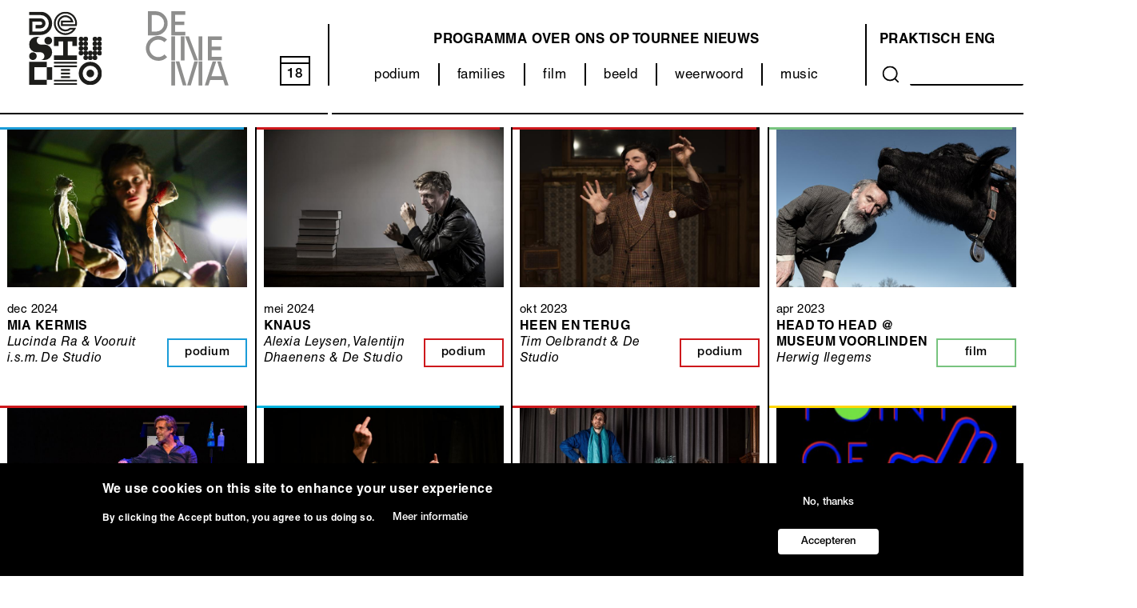

--- FILE ---
content_type: text/html; charset=UTF-8
request_url: https://www.destudio.com/nl/maker/de-studiovillanella
body_size: 17293
content:
<!DOCTYPE html>
<html lang="nl" dir="ltr" prefix="og: https://ogp.me/ns#">
  <head>
    <meta charset="utf-8" />
<script async src="https://www.googletagmanager.com/gtag/js?id=UA-34207619-2"></script>
<script>window.dataLayer = window.dataLayer || [];function gtag(){dataLayer.push(arguments)};gtag("js", new Date());gtag("set", "developer_id.dMDhkMT", true);gtag("config", "UA-34207619-2", {"groups":"default","anonymize_ip":true,"page_placeholder":"PLACEHOLDER_page_path"});</script>
<link rel="canonical" href="https://www.destudio.com/nl/maker/de-studiovillanella" />
<meta property="og:site_name" content="DeStudio" />
<meta property="og:title" content="| De Studio" />
<meta property="og:image" content="" />
<meta name="Generator" content="Drupal 10 (https://www.drupal.org)" />
<meta name="MobileOptimized" content="width" />
<meta name="HandheldFriendly" content="true" />
<meta name="viewport" content="width=device-width, initial-scale=1.0" />
<style>div#sliding-popup, div#sliding-popup .eu-cookie-withdraw-banner, .eu-cookie-withdraw-tab {background: #0779bf} div#sliding-popup.eu-cookie-withdraw-wrapper { background: transparent; } #sliding-popup h1, #sliding-popup h2, #sliding-popup h3, #sliding-popup p, #sliding-popup label, #sliding-popup div, .eu-cookie-compliance-more-button, .eu-cookie-compliance-secondary-button, .eu-cookie-withdraw-tab { color: #ffffff;} .eu-cookie-withdraw-tab { border-color: #ffffff;}</style>
<link rel="icon" href="/themes/custom/destudio_theme/favicon.svg" type="image/svg+xml" />
<link rel="alternate" hreflang="nl" href="https://www.destudio.com/nl/maker/de-studiovillanella" />
<script src="/sites/default/files/google_tag/google_tag/google_tag.script.js?t8zacx" defer></script>

    <title>De Studio/Villanella | De Studio</title>
    <link rel="stylesheet" media="all" href="/themes/contrib/stable/css/core/components/progress.module.css?t91lqa" />
<link rel="stylesheet" media="all" href="/themes/contrib/stable/css/core/components/ajax-progress.module.css?t91lqa" />
<link rel="stylesheet" media="all" href="/themes/contrib/stable/css/system/components/align.module.css?t91lqa" />
<link rel="stylesheet" media="all" href="/themes/contrib/stable/css/system/components/fieldgroup.module.css?t91lqa" />
<link rel="stylesheet" media="all" href="/themes/contrib/stable/css/system/components/container-inline.module.css?t91lqa" />
<link rel="stylesheet" media="all" href="/themes/contrib/stable/css/system/components/clearfix.module.css?t91lqa" />
<link rel="stylesheet" media="all" href="/themes/contrib/stable/css/system/components/details.module.css?t91lqa" />
<link rel="stylesheet" media="all" href="/themes/contrib/stable/css/system/components/hidden.module.css?t91lqa" />
<link rel="stylesheet" media="all" href="/themes/contrib/stable/css/system/components/item-list.module.css?t91lqa" />
<link rel="stylesheet" media="all" href="/themes/contrib/stable/css/system/components/js.module.css?t91lqa" />
<link rel="stylesheet" media="all" href="/themes/contrib/stable/css/system/components/nowrap.module.css?t91lqa" />
<link rel="stylesheet" media="all" href="/themes/contrib/stable/css/system/components/position-container.module.css?t91lqa" />
<link rel="stylesheet" media="all" href="/themes/contrib/stable/css/system/components/reset-appearance.module.css?t91lqa" />
<link rel="stylesheet" media="all" href="/themes/contrib/stable/css/system/components/resize.module.css?t91lqa" />
<link rel="stylesheet" media="all" href="/themes/contrib/stable/css/system/components/system-status-counter.css?t91lqa" />
<link rel="stylesheet" media="all" href="/themes/contrib/stable/css/system/components/system-status-report-counters.css?t91lqa" />
<link rel="stylesheet" media="all" href="/themes/contrib/stable/css/system/components/system-status-report-general-info.css?t91lqa" />
<link rel="stylesheet" media="all" href="/themes/contrib/stable/css/system/components/tablesort.module.css?t91lqa" />
<link rel="stylesheet" media="all" href="/modules/contrib/blazy/css/blazy.css?t91lqa" />
<link rel="stylesheet" media="all" href="/themes/contrib/stable/css/views/views.module.css?t91lqa" />
<link rel="stylesheet" media="all" href="/modules/contrib/eu_cookie_compliance/css/eu_cookie_compliance.css?t91lqa" />
<link rel="stylesheet" media="all" href="/modules/contrib/extlink/extlink.css?t91lqa" />
<link rel="stylesheet" media="all" href="/libraries/mmenu/dist/mmenu.css?t91lqa" />
<link rel="stylesheet" media="all" href="/libraries/mmenu/dist/wrappers/bootstrap/mmenu.bootstrap.css?t91lqa" />
<link rel="stylesheet" media="all" href="/modules/contrib/responsive_menu/css/responsive_menu.css?t91lqa" />
<link rel="stylesheet" media="all" href="/themes/contrib/stable/css/core/assets/vendor/normalize-css/normalize.css?t91lqa" />
<link rel="stylesheet" media="all" href="/themes/contrib/stable/css/core/normalize-fixes.css?t91lqa" />
<link rel="stylesheet" media="all" href="/themes/custom/destudio_theme/css/base/base.css?t91lqa" />
<link rel="stylesheet" media="all" href="/themes/custom/destudio_theme/css/layout/layout.css?t91lqa" />
<link rel="stylesheet" media="all" href="/themes/contrib/classy/css/components/action-links.css?t91lqa" />
<link rel="stylesheet" media="all" href="/themes/contrib/classy/css/components/breadcrumb.css?t91lqa" />
<link rel="stylesheet" media="all" href="/themes/contrib/classy/css/components/button.css?t91lqa" />
<link rel="stylesheet" media="all" href="/themes/contrib/classy/css/components/collapse-processed.css?t91lqa" />
<link rel="stylesheet" media="all" href="/themes/contrib/classy/css/components/container-inline.css?t91lqa" />
<link rel="stylesheet" media="all" href="/themes/contrib/classy/css/components/details.css?t91lqa" />
<link rel="stylesheet" media="all" href="/themes/contrib/classy/css/components/exposed-filters.css?t91lqa" />
<link rel="stylesheet" media="all" href="/themes/contrib/classy/css/components/field.css?t91lqa" />
<link rel="stylesheet" media="all" href="/themes/contrib/classy/css/components/form.css?t91lqa" />
<link rel="stylesheet" media="all" href="/themes/contrib/classy/css/components/icons.css?t91lqa" />
<link rel="stylesheet" media="all" href="/themes/contrib/classy/css/components/inline-form.css?t91lqa" />
<link rel="stylesheet" media="all" href="/themes/contrib/classy/css/components/item-list.css?t91lqa" />
<link rel="stylesheet" media="all" href="/themes/contrib/classy/css/components/link.css?t91lqa" />
<link rel="stylesheet" media="all" href="/themes/contrib/classy/css/components/links.css?t91lqa" />
<link rel="stylesheet" media="all" href="/themes/contrib/classy/css/components/menu.css?t91lqa" />
<link rel="stylesheet" media="all" href="/themes/contrib/classy/css/components/more-link.css?t91lqa" />
<link rel="stylesheet" media="all" href="/themes/contrib/classy/css/components/pager.css?t91lqa" />
<link rel="stylesheet" media="all" href="/themes/contrib/classy/css/components/tabledrag.css?t91lqa" />
<link rel="stylesheet" media="all" href="/themes/contrib/classy/css/components/tableselect.css?t91lqa" />
<link rel="stylesheet" media="all" href="/themes/contrib/classy/css/components/tablesort.css?t91lqa" />
<link rel="stylesheet" media="all" href="/themes/contrib/classy/css/components/tabs.css?t91lqa" />
<link rel="stylesheet" media="all" href="/themes/contrib/classy/css/components/textarea.css?t91lqa" />
<link rel="stylesheet" media="all" href="/themes/contrib/classy/css/components/ui-dialog.css?t91lqa" />
<link rel="stylesheet" media="all" href="/themes/contrib/classy/css/components/messages.css?t91lqa" />
<link rel="stylesheet" media="all" href="/themes/contrib/classy/css/components/progress.css?t91lqa" />
<link rel="stylesheet" media="all" href="/themes/custom/destudio_theme/css/components/components.css?t91lqa" />
<link rel="stylesheet" media="all" href="/themes/custom/destudio_theme/css/components/cookie-banner.css?t91lqa" />
<link rel="stylesheet" media="all" href="/themes/custom/destudio_theme/fonts/helvetica-neue/font.css?t91lqa" />
<link rel="stylesheet" media="all" href="/themes/custom/destudio_theme/css/theme/theme.css?t91lqa" />
<link rel="stylesheet" media="print" href="/themes/custom/destudio_theme/css/theme/print.css?t91lqa" />

    
  </head>
          
    
  <body class="page--maker-de-studiovillanella section--maker role--anonymous no-sidebar">

    <div id="skip">
      <a href="#main-menu" class="visually-hidden focusable skip-link">
        Skip to main navigation
      </a>
    </div>

    <noscript><iframe src="https://www.googletagmanager.com/ns.html?id=GTM-WWPXR2M" height="0" width="0" style="display:none;visibility:hidden"></iframe></noscript>
      <div class="dialog-off-canvas-main-canvas" data-off-canvas-main-canvas>
    <div class="layout-container no-sidebar">

  <!-- ______________________ HEADER _______________________ -->

      <header id="header">
      <div class="container">
          <div class="region region__header region-header">
    <div id="block-responsivemenumobileicon" class="responsive-menu-toggle-wrapper responsive-menu-toggle block block-responsive-menu block-responsivemenumobileicon">
  
    
      <a id="toggle-icon" class="toggle responsive-menu-toggle-icon" title="Menu" href="#off-canvas">
  <span class="icon"></span><span class="label">Menu</span>
</a>
  </div>
<div id="block-destudio-theme-destudio-logo" class="block block-block-content block--type--basic block-destudio-theme-destudio-logo">
  
    
      
            <div class="clearfix text-formatted basic__body field--name--body field--type--text-with-summary with-field-label--hidden field field--name-body field--type-text-with-summary field--label-hidden field__item"><p><a href="/nl"><img alt="De Studio Logo" data-entity-type data-entity-uuid src="/sites/default/files/2021-08/DeStudio_logo.svg"></a></p>
</div>
      
  </div>
<div id="block-destudio-theme-decinema-logo" class="block block-block-content block--type--basic block-destudio-theme-decinema-logo">
  
    
      
            <div class="clearfix text-formatted basic__body field--name--body field--type--text-with-summary with-field-label--hidden field field--name-body field--type-text-with-summary field--label-hidden field__item"><p><a href="/decinema"><img src="/themes/custom/destudio_theme/images/decinema.svg" alt="Logo van De Cinema"> </a></p>
</div>
      
  </div>
<div id="block-currentdate" class="block block-block-content block--type--basic block-currentdate">
  
    
      
            <div class="clearfix text-formatted basic__body field--name--body field--type--text-with-summary with-field-label--hidden field field--name-body field--type-text-with-summary field--label-hidden field__item"><a href="/programma/grid/all"><div id="kalday">18</div></a></div>
      
  </div>
<nav role="navigation" aria-labelledby="block-destudio-theme-categorie-menu-menu" id="block-destudio-theme-categorie-menu" class="block block-menu navigation menu--categorie-menu">
            
  <h2 class="visually-hidden" id="block-destudio-theme-categorie-menu-menu">Categorieën (menu)</h2>
  

        
        <ul class="menu menu--level--0">
                <li class="menu__item menu__item--level--0">
        <a href="/nl/podium" data-drupal-link-system-path="node/38">podium</a>
              </li>
                <li class="menu__item menu__item--level--0">
        <a href="/nl/families" data-drupal-link-system-path="node/37">families</a>
              </li>
                <li class="menu__item menu__item--level--0 menu__item--collapsed">
        <a href="/nl/decinema" data-drupal-link-system-path="node/158">film</a>
              </li>
                <li class="menu__item menu__item--level--0">
        <a href="/nl/categorie/beeld" data-drupal-link-system-path="node/918">beeld</a>
              </li>
                <li class="menu__item menu__item--level--0">
        <a href="/nl/categorie/weerwoord" data-drupal-link-system-path="node/507">weerwoord</a>
              </li>
                <li class="menu__item menu__item--level--0">
        <a href="/nl/music" data-drupal-link-system-path="node/35">music</a>
              </li>
        </ul>
  


  </nav>
<nav role="navigation" aria-labelledby="block-destudio-theme-main-menu-menu" id="block-destudio-theme-main-menu" class="block block-menu navigation menu--main">
            
  <h2 class="visually-hidden" id="block-destudio-theme-main-menu-menu">Main navigation</h2>
  

        
        <ul class="menu menu--level--0">
                <li class="menu__item menu__item--level--0">
        <a href="/nl/programma/grid/all" data-drupal-link-system-path="programma/grid/all">programma</a>
              </li>
                <li class="menu__item menu__item--level--0">
        <a href="/nl/over-ons/destudio" data-drupal-link-system-path="node/114">Over ons</a>
              </li>
                <li class="menu__item menu__item--level--0">
        <a href="/nl/categorie/tour" data-drupal-link-system-path="node/206">Op tournee</a>
              </li>
                <li class="menu__item menu__item--level--0">
        <a href="/nl/nieuws" data-drupal-link-system-path="node/3">Nieuws</a>
              </li>
        </ul>
  


  </nav>
<nav role="navigation" aria-labelledby="block-destudio-theme-about-menu-menu" id="block-destudio-theme-about-menu" class="block block-menu navigation menu--about">
            
  <h2 class="visually-hidden" id="block-destudio-theme-about-menu-menu">Over ons (menu)</h2>
  

        
        <ul class="menu menu--level--0">
                <li class="menu__item menu__item--level--0">
        <a href="/nl/bezoek/bereikbaarheid" data-drupal-link-system-path="node/108">Praktisch</a>
              </li>
                <li class="menu__item menu__item--level--0">
        <a href="/nl/venue-young-audience-and-hub-young-talent" data-drupal-link-system-path="node/12">ENG</a>
              </li>
        </ul>
  


  </nav>
<div class="views-exposed-form block block-views block-destudio-theme-search-content" data-drupal-selector="views-exposed-form-search-content-page-1" id="block-destudio-theme-search-content">
  
    
      <form action="/nl/search/content" method="get" id="views-exposed-form-search-content-page-1" accept-charset="UTF-8">
  <div class="form--inline clearfix">
  <div class="js-form-item form-item js-form-type-textfield form-type-textfield js-form-item-keys form-item-keys">
      <label for="edit-keys">Search</label>
        <input data-drupal-selector="edit-keys" type="text" id="edit-keys" name="keys" value="" size="30" maxlength="128" class="form-text" />

        </div>
<div data-drupal-selector="edit-actions" class="form-actions js-form-wrapper form-wrapper" id="edit-actions"><button data-drupal-selector="edit-submit-search-content" type="submit" id="edit-submit-search-content" value="Search" class="button js-form-submit form-submit">
  Search 
</button>
</div>

</div>

</form>

  </div>
<div id="block-headerborder" class="block block-block-content block--type--basic block-headerborder">
  
    
      
            <div class="clearfix text-formatted basic__body field--name--body field--type--text-with-summary with-field-label--hidden field field--name-body field--type-text-with-summary field--label-hidden field__item"><div id="header_border_left"></div><div id="header_border_right"></div></div>
      
  </div>

  </div>

      </div>
    </header><!-- /#header -->
  
  <!-- ______________________ MAIN _______________________ -->

  <main id="main">
    <div class="container">
      <div id="content-wrapper">
        <section id="content">

          <div id="content-header">

            

                          <div id="highlighted">  <div class="region region__highlighted region-highlighted">
    <div data-drupal-messages-fallback class="hidden"></div>

  </div>
</div>
            
            

            
            
            

            
            
             

          </div><!-- /#content-header -->

          <div id="content-area">
              <div class="region region__content region-content">
    <div id="block-destudio-theme-content" class="block block-system block-destudio-theme-content">
  
    
      <div class="views-element-container">

<div class="view view__taxonomy-term view--id--taxonomy_term view--display--page_1 js-view-dom-id-f84b60a872836358b8be2b2a999f14714ed55c533c8b1aafe4300bb43fa4c6b7">
  
    

      <div class="view__header">
      <div class="taxonomy-term taxonomy-term--id--112 taxonomy-term--vocabulary--makers makers makers--layout--full">
  
    
  
</div>

    </div>
  
  
  
      <div class="view__content">
      
    <div style="--this-color: #CE181C" class="views-row"><div class="views-field views-field-nothing"><span class="field-content"> </span></div></div>


    </div>
  
  
  
  
  
  
</div>
</div>

  </div>
<div class="views-element-container block block-views block-archief-masonry" id="block-archief-masonry">
  
    
      <div>

<div class="masonry view view__tournee-masonry view--id--tournee_masonry view--display--block_1 js-view-dom-id-21b130e4f8f5187723e998a284659af64413cb6937655d3690beba010a90fc5b">
  
    

  
  
  
      <div class="view__content">
      
    <div class="masonry__item node--type--project project--layout--teaser node--categorie--podium not-first views-row" style="--this-color: #1A9CD8"><div class="views-field views-field-link-to-content"><span class="field-content"><a href="/nl/project/mia-kermis" hreflang="nl">link</a></span></div><div class="views-field views-field-field-hoofdmedia"><div class="field-content">  <a href="/nl/project/mia-kermis" hreflang="nl"><img loading="lazy" src="/sites/default/files/styles/masonry/public/2024-09/Lucinda%20Ra_Mia%20Kermis_beeld1_%28c%29Kerlijn%20Van%20der%20Cruysen.jpg?itok=bIoVdF4s" width="820" height="547" class="image-style-masonry" />

</a>
</div></div><div class="views-field views-field-field-date-range"><div class="field-content"><time datetime="2024-12-28T14:00:00Z" class="datetime">dec 2024</time>
</div></div><div class="views-field views-field-title"><span class="field-content"><a href="/nl/project/mia-kermis" hreflang="nl">Mia Kermis</a></span></div><div class="views-field views-field-field-categorie"><div class="field-content podium">podium</div></div><div class="views-field views-field-field-subtitle"><div class="field-content">Lucinda Ra &amp; Vooruit i.s.m. De Studio</div></div><div class="views-field views-field-field-media-image"><div class="field-content">/sites/default/files/styles/categorie_banner/public/2024-09/Lucinda%20Ra_Mia%20Kermis_beeld1_%28c%29Kerlijn%20Van%20der%20Cruysen.jpg?h=f2fcf546&amp;itok=m9Cdzzmd</div></div></div>
    <div class="masonry__item node--type--project project--layout--teaser node--categorie--podium not-first views-row" style="--this-color: #CE181C"><div class="views-field views-field-link-to-content"><span class="field-content"><a href="/nl/project/knaus" hreflang="nl">link</a></span></div><div class="views-field views-field-field-hoofdmedia"><div class="field-content">  <a href="/nl/project/knaus" hreflang="nl"><img loading="lazy" src="/sites/default/files/styles/masonry/public/2021-09/KNAUS%20-%20Alexia%20Leysen%2C%20Valentijn%20Dhaenens%20%26%20De%20Studio%20%C2%A9Diego%20Franssens%201.jpg?itok=I3TlQskM" width="820" height="547" alt="KNAUS - Alexia Leysen, Valentijn Dhaenens &amp; De Studio ©Diego Franssens" class="image-style-masonry" />

</a>
</div></div><div class="views-field views-field-field-date-range"><div class="field-content"><time datetime="2024-05-10T18:00:00Z" class="datetime">mei 2024</time>
</div></div><div class="views-field views-field-title"><span class="field-content"><a href="/nl/project/knaus" hreflang="nl">KNAUS </a></span></div><div class="views-field views-field-field-categorie"><div class="field-content podium">podium</div></div><div class="views-field views-field-field-subtitle"><div class="field-content">Alexia Leysen, Valentijn Dhaenens &amp; De Studio</div></div><div class="views-field views-field-field-media-image"><div class="field-content">/sites/default/files/styles/categorie_banner/public/2021-09/KNAUS%20-%20Alexia%20Leysen%2C%20Valentijn%20Dhaenens%20%26%20De%20Studio%20%C2%A9Diego%20Franssens%201.jpg?h=0d27ee61&amp;itok=i6phunYn</div></div></div>
    <div class="masonry__item node--type--project project--layout--teaser node--categorie--podium not-first views-row" style="--this-color: #CE181C"><div class="views-field views-field-link-to-content"><span class="field-content"><a href="/nl/project/heen-en-terug" hreflang="nl">link</a></span></div><div class="views-field views-field-field-hoofdmedia"><div class="field-content">  <a href="/nl/project/heen-en-terug" hreflang="nl"><img loading="lazy" src="/sites/default/files/styles/masonry/public/2021-10/Heenenterug_1_%C2%A9Lichtwaas.jpg?itok=0d_u3L15" width="820" height="547" alt="Heen &amp; terug ©Lichtwaas" class="image-style-masonry" />

</a>
</div></div><div class="views-field views-field-field-date-range"><div class="field-content"><time datetime="2023-10-20T17:30:00Z" class="datetime">okt 2023</time>
</div></div><div class="views-field views-field-title"><span class="field-content"><a href="/nl/project/heen-en-terug" hreflang="nl">Heen en terug</a></span></div><div class="views-field views-field-field-categorie"><div class="field-content podium">podium</div></div><div class="views-field views-field-field-subtitle"><div class="field-content">Tim Oelbrandt &amp; De Studio</div></div><div class="views-field views-field-field-media-image"><div class="field-content">/sites/default/files/styles/categorie_banner/public/2021-10/Heenenterug_1_%C2%A9Lichtwaas.jpg?h=cfed0e49&amp;itok=cPo4Uqz6</div></div></div>
    <div class="masonry__item node--type--project project--layout--teaser node--categorie--film not-first views-row" style="--this-color: #78C47F"><div class="views-field views-field-link-to-content"><span class="field-content"><a href="/nl/project/head-head" hreflang="nl">link</a></span></div><div class="views-field views-field-field-hoofdmedia"><div class="field-content">  <a href="/nl/project/head-head" hreflang="nl"><img loading="lazy" src="/sites/default/files/styles/masonry/public/2022-02/2019_12_30_DeStudio_HerwigIllegems-4745.jpg?itok=agMepznA" width="820" height="547" alt="Head to Head © Tom Cornille" class="image-style-masonry" />

</a>
</div></div><div class="views-field views-field-field-date-range"><div class="field-content"><time datetime="2023-04-23T12:00:00Z" class="datetime">apr 2023</time>
</div></div><div class="views-field views-field-title"><span class="field-content"><a href="/nl/project/head-head" hreflang="nl">Head to Head @ Museum Voorlinden</a></span></div><div class="views-field views-field-field-categorie"><div class="field-content FILM">FILM</div></div><div class="views-field views-field-field-subtitle"><div class="field-content">Herwig Ilegems</div></div><div class="views-field views-field-field-media-image"><div class="field-content">/sites/default/files/styles/categorie_banner/public/2022-02/2019_12_30_DeStudio_HerwigIllegems-4745.jpg?h=79a460d4&amp;itok=TyDhEtz4</div></div></div>
    <div class="masonry__item node--type--project project--layout--teaser node--categorie--podium not-first views-row" style="--this-color: #CE181C"><div class="views-field views-field-link-to-content"><span class="field-content"><a href="/nl/project/het-uur-blauw" hreflang="nl">link</a></span></div><div class="views-field views-field-field-hoofdmedia"><div class="field-content">  <a href="/nl/project/het-uur-blauw" hreflang="nl"><img loading="lazy" src="/sites/default/files/styles/masonry/public/2021-09/Het%20Uur%20Blauw%20-%20Johan%20Terryn%20%26%20De%20Studio%20%C2%A9Karolina%20Maruszak%201.jpeg?itok=XM_L-nhN" width="820" height="547" alt="Het Uur Blauw - Johan Terryn &amp; De Studio ©Karolina Maruszak" class="image-style-masonry" />

</a>
</div></div><div class="views-field views-field-field-date-range"><div class="field-content"><time datetime="2023-02-22T19:00:00Z" class="datetime">feb 2023</time>
</div></div><div class="views-field views-field-title"><span class="field-content"><a href="/nl/project/het-uur-blauw" hreflang="nl">Het Uur Blauw </a></span></div><div class="views-field views-field-field-categorie"><div class="field-content podium">podium</div></div><div class="views-field views-field-field-subtitle"><div class="field-content">Johan Terryn &amp; De Studio</div></div><div class="views-field views-field-field-media-image"><div class="field-content">/sites/default/files/styles/categorie_banner/public/2021-09/Het%20Uur%20Blauw%20-%20Johan%20Terryn%20%26%20De%20Studio%20%C2%A9Karolina%20Maruszak%201.jpeg?h=56d0ca2e&amp;itok=Pa344U7Q</div></div></div>
    <div class="masonry__item node--type--project project--layout--teaser node--categorie--queer not-first views-row" style="--this-color: #00B4DF"><div class="views-field views-field-link-to-content"><span class="field-content"><a href="/nl/project/dansen-met-mijn-moeder" hreflang="nl">link</a></span></div><div class="views-field views-field-field-hoofdmedia"><div class="field-content">  <a href="/nl/project/dansen-met-mijn-moeder" hreflang="nl"><img loading="lazy" src="/sites/default/files/styles/masonry/public/2021-09/Dansen%20met%20mijn%20moeder%20-%20Neal%20Leemput%20%26%20De%20Studio%20%C2%A9Katoo%20Peeters%202.jpg?itok=1NxocAAj" width="820" height="547" alt="Dansen met mijn moeder - Neal Leemput &amp; De Studio ©Katoo Peeters" class="image-style-masonry" />

</a>
</div></div><div class="views-field views-field-field-date-range"><div class="field-content"><time datetime="2022-10-29T18:00:00Z" class="datetime">okt 2022</time>
</div></div><div class="views-field views-field-title"><span class="field-content"><a href="/nl/project/dansen-met-mijn-moeder" hreflang="nl">Dansen met mijn moeder </a></span></div><div class="views-field views-field-field-categorie"><div class="field-content queer">queer</div></div><div class="views-field views-field-field-subtitle"><div class="field-content">Neal Leemput &amp; De Studio</div></div><div class="views-field views-field-field-media-image"><div class="field-content">/sites/default/files/styles/categorie_banner/public/2021-09/Dansen%20met%20mijn%20moeder%20-%20Neal%20Leemput%20%26%20De%20Studio%20%C2%A9Katoo%20Peeters%202.jpg?h=3b760b29&amp;itok=WGerDNxc</div></div></div>
    <div class="masonry__item node--type--project project--layout--teaser node--categorie--podium not-first views-row" style="--this-color: #CE181C"><div class="views-field views-field-link-to-content"><span class="field-content"><a href="/nl/project/sketch-2" hreflang="nl">link</a></span></div><div class="views-field views-field-field-hoofdmedia"><div class="field-content">  <a href="/nl/project/sketch-2" hreflang="nl"><img loading="lazy" src="/sites/default/files/styles/masonry/public/2021-09/Sketch%202%20-%20Bert%20of%20Roy%20%26%20De%20Studio%20%C2%A9Jelle%20Vermeersch%201.jpg?itok=bdaf-v94" width="820" height="615" alt="Sketch 2 - Bert of Roy &amp; De Studio ©Jelle Vermeersch " class="image-style-masonry" />

</a>
</div></div><div class="views-field views-field-field-date-range"><div class="field-content"><time datetime="2021-12-23T16:00:00Z" class="datetime">dec 2021</time>
</div></div><div class="views-field views-field-title"><span class="field-content"><a href="/nl/project/sketch-2" hreflang="nl">Sketch 2 </a></span></div><div class="views-field views-field-field-categorie"><div class="field-content podium">podium</div></div><div class="views-field views-field-field-subtitle"><div class="field-content">Bert of Roy &amp; De Studio</div></div><div class="views-field views-field-field-media-image"><div class="field-content">/sites/default/files/styles/categorie_banner/public/2021-09/Sketch%202%20-%20Bert%20of%20Roy%20%26%20De%20Studio%20%C2%A9Jelle%20Vermeersch%201.jpg?h=345c914d&amp;itok=n4dj3pY0</div></div></div>
    <div class="masonry__item node--type--project project--layout--teaser node--categorie--festival not-first views-row" style="--this-color: #FFD600"><div class="views-field views-field-link-to-content"><span class="field-content"><a href="/nl/project/point-u-2020" hreflang="nl">link</a></span></div><div class="views-field views-field-field-hoofdmedia"><div class="field-content">  <a href="/nl/project/point-u-2020" hreflang="nl"><img loading="lazy" src="/sites/default/files/styles/masonry/public/2021-12/point.png?itok=k1trLEnq" width="310" height="165" class="image-style-masonry" />

</a>
</div></div><div class="views-field views-field-field-date-range"><div class="field-content"><time datetime="2020-10-09T08:32:11Z" class="datetime">okt 2020</time>
</div></div><div class="views-field views-field-title"><span class="field-content"><a href="/nl/project/point-u-2020" hreflang="nl">Point of U 2020</a></span></div><div class="views-field views-field-field-categorie"><div class="field-content festival">festival</div></div><div class="views-field views-field-field-subtitle"><div class="field-content">Hakuna &amp; De Studio/Villanella</div></div><div class="views-field views-field-field-media-image"><div class="field-content">/sites/default/files/styles/categorie_banner/public/2021-12/point.png?h=71df9fe0&amp;itok=ABt7Qb-8</div></div></div>
    <div class="masonry__item node--type--project project--layout--teaser node--categorie--festival not-first views-row" style="--this-color: #FFD600"><div class="views-field views-field-link-to-content"><span class="field-content"><a href="/nl/project/antwerp-queer-art-festival-20" hreflang="nl">link</a></span></div><div class="views-field views-field-field-hoofdmedia"><div class="field-content">  <a href="/nl/project/antwerp-queer-art-festival-20" hreflang="nl"><img loading="lazy" src="/sites/default/files/styles/masonry/public/2021-11/122138523_109173007645539_5713448723938084704_n.png?itok=QqwYw_Rr" width="820" height="360" class="image-style-masonry" />

</a>
</div></div><div class="views-field views-field-field-date-range"><div class="field-content"><time datetime="2020-11-12T10:00:37Z" class="datetime">nov 2020</time>
</div></div><div class="views-field views-field-title"><span class="field-content"><a href="/nl/project/antwerp-queer-art-festival-20" hreflang="nl">Antwerp Queer Art Festival &#039;20</a></span></div><div class="views-field views-field-field-categorie"><div class="field-content festival">festival</div></div><div class="views-field views-field-field-subtitle"><div class="field-content">Het Roze Huis &amp; De Studio </div></div><div class="views-field views-field-field-media-image"><div class="field-content">/sites/default/files/styles/categorie_banner/public/2021-11/122138523_109173007645539_5713448723938084704_n.png?h=c5feca81&amp;itok=zSItK0db</div></div></div>
    <div class="masonry__item node--type--project project--layout--teaser node--categorie--festival not-first views-row" style="--this-color: #FFD600"><div class="views-field views-field-link-to-content"><span class="field-content"><a href="/nl/project/40-jaar-radio-centraal" hreflang="nl">link</a></span></div><div class="views-field views-field-field-hoofdmedia"><div class="field-content">  <a href="/nl/project/40-jaar-radio-centraal" hreflang="nl"><img loading="lazy" src="/sites/default/files/styles/masonry/public/2021-11/Radio%20Centraal%20-%2040%20jaar%20Radio%20Centraal%20%C2%A9%20Radio%20Centraal.jpg?itok=NL6VZKmp" width="820" height="273" class="image-style-masonry" />

</a>
</div></div><div class="views-field views-field-field-date-range"><div class="field-content"><time datetime="2020-11-02T09:41:06Z" class="datetime">nov 2020</time>
</div></div><div class="views-field views-field-title"><span class="field-content"><a href="/nl/project/40-jaar-radio-centraal" hreflang="nl">40 Jaar Radio Centraal </a></span></div><div class="views-field views-field-field-categorie"><div class="field-content festival">festival</div></div><div class="views-field views-field-field-subtitle"><div class="field-content">Radio Centraal, Het Bos &amp; De Studio </div></div><div class="views-field views-field-field-media-image"><div class="field-content">/sites/default/files/styles/categorie_banner/public/2021-11/Radio%20Centraal%20-%2040%20jaar%20Radio%20Centraal%20%C2%A9%20Radio%20Centraal.jpg?h=449f8291&amp;itok=fBosI8vc</div></div></div>
    <div class="masonry__item node--type--project project--layout--teaser node--categorie--podium not-first views-row" style="--this-color: #CE181C"><div class="views-field views-field-link-to-content"><span class="field-content"><a href="/nl/project/whatchapp2" hreflang="nl">link</a></span></div><div class="views-field views-field-field-hoofdmedia"><div class="field-content">  <a href="/nl/project/whatchapp2" hreflang="nl"><img loading="lazy" src="/sites/default/files/styles/masonry/public/2021-11/skagen_pers_1.png?itok=GBnOb_-x" width="820" height="424" class="image-style-masonry" />

</a>
</div></div><div class="views-field views-field-field-date-range"><div class="field-content"><time datetime="2020-11-18T11:09:16Z" class="datetime">nov 2020</time>
</div></div><div class="views-field views-field-title"><span class="field-content"><a href="/nl/project/whatchapp2" hreflang="nl">WhatchApp#2</a></span></div><div class="views-field views-field-field-categorie"><div class="field-content podium">podium</div></div><div class="views-field views-field-field-subtitle"><div class="field-content">SKaGeN &amp; De Studio</div></div><div class="views-field views-field-field-media-image"><div class="field-content">/sites/default/files/styles/categorie_banner/public/2021-11/skagen_pers_1.png?h=e0f92cff&amp;itok=qS_4xP6R</div></div></div>
    <div class="masonry__item node--type--project project--layout--teaser node--categorie--weerwoord not-first views-row" style="--this-color: #3EA535"><div class="views-field views-field-link-to-content"><span class="field-content"><a href="/nl/project/cluster-online-identiteit" hreflang="nl">link</a></span></div><div class="views-field views-field-field-hoofdmedia"><div class="field-content">  <a href="/nl/project/cluster-online-identiteit" hreflang="nl"><img loading="lazy" src="/sites/default/files/styles/masonry/public/2021-11/2019_10_16_DeStudio_Identiteit-5597.jpg?itok=wYMwwh30" width="820" height="547" class="image-style-masonry" />

</a>
</div></div><div class="views-field views-field-field-date-range"><div class="field-content"><time datetime="2019-10-14T07:00:00Z" class="datetime">okt 2019</time>
</div></div><div class="views-field views-field-title"><span class="field-content"><a href="/nl/project/cluster-online-identiteit" hreflang="nl">cluster: Online Identiteit</a></span></div><div class="views-field views-field-field-categorie"><div class="field-content weerwoord">weerwoord</div></div><div class="views-field views-field-field-subtitle"><div class="field-content">De Studio</div></div><div class="views-field views-field-field-media-image"><div class="field-content">/sites/default/files/styles/categorie_banner/public/2021-11/2019_10_16_DeStudio_Identiteit-5597.jpg?h=2e5cdddf&amp;itok=9CSvaLGP</div></div></div>
    <div class="masonry__item node--type--project project--layout--teaser node--categorie--festival not-first views-row" style="--this-color: #FFD600"><div class="views-field views-field-link-to-content"><span class="field-content"><a href="/nl/project/mad-goat-comedy-festival-arenberg-2" hreflang="nl">link</a></span></div><div class="views-field views-field-field-hoofdmedia"><div class="field-content">  <a href="/nl/project/mad-goat-comedy-festival-arenberg-2" hreflang="nl"><img loading="lazy" src="/sites/default/files/styles/masonry/public/2021-11/MadGoat-Vrijdag-hires-64.jpg?itok=dwHSUo_8" width="820" height="1230" class="image-style-masonry" />

</a>
</div></div><div class="views-field views-field-field-date-range"><div class="field-content"><time datetime="2019-09-27T18:30:00Z" class="datetime">sep 2019</time>
</div></div><div class="views-field views-field-title"><span class="field-content"><a href="/nl/project/mad-goat-comedy-festival-arenberg-2" hreflang="nl">Mad Goat - Comedy festival Arenberg</a></span></div><div class="views-field views-field-field-categorie"><div class="field-content festival">festival</div></div><div class="views-field views-field-field-subtitle"><div class="field-content">Arenberg &amp; De Studio </div></div><div class="views-field views-field-field-media-image"><div class="field-content">/sites/default/files/styles/categorie_banner/public/2021-11/MadGoat-Vrijdag-hires-64.jpg?h=d115ba6d&amp;itok=uUmN-27r</div></div></div>
    <div class="masonry__item node--type--project project--layout--teaser node--categorie--festival not-first views-row" style="--this-color: #FFD600"><div class="views-field views-field-link-to-content"><span class="field-content"><a href="/nl/project/antwerp-queer-art-festival-19" hreflang="nl">link</a></span></div><div class="views-field views-field-field-hoofdmedia"><div class="field-content">  <a href="/nl/project/antwerp-queer-art-festival-19" hreflang="nl"><img loading="lazy" src="/sites/default/files/styles/masonry/public/2021-11/AQAF2019_SMALL.jpg?itok=O7TJebZs" width="820" height="1159" class="image-style-masonry" />

</a>
</div></div><div class="views-field views-field-field-date-range"><div class="field-content"><time datetime="2019-08-07T08:50:23Z" class="datetime">aug 2019</time>
</div></div><div class="views-field views-field-title"><span class="field-content"><a href="/nl/project/antwerp-queer-art-festival-19" hreflang="nl">Antwerp Queer Art Festival &#039;19</a></span></div><div class="views-field views-field-field-categorie"><div class="field-content festival">festival</div></div><div class="views-field views-field-field-subtitle"><div class="field-content">Het Roze Huis &amp; De Studio </div></div><div class="views-field views-field-field-media-image"><div class="field-content">/sites/default/files/styles/categorie_banner/public/2021-11/AQAF2019_SMALL.jpg?h=27771618&amp;itok=-S-Ur7FW</div></div></div>
    <div class="masonry__item node--type--project project--layout--teaser node--categorie--festival not-first views-row" style="--this-color: #FFD600"><div class="views-field views-field-link-to-content"><span class="field-content"><a href="/nl/project/antwerp-art-weekend-2020" hreflang="nl">link</a></span></div><div class="views-field views-field-field-hoofdmedia"><div class="field-content">  <a href="/nl/project/antwerp-art-weekend-2020" hreflang="nl"><img loading="lazy" src="/sites/default/files/styles/masonry/public/2021-11/AAW2019_Ballroom%20Projects_foto%20Karina%20Beumer.JPG?itok=TaabwTLM" width="820" height="547" class="image-style-masonry" />

</a>
</div></div><div class="views-field views-field-field-date-range"><div class="field-content"><time datetime="2020-05-14T18:00:00Z" class="datetime">mei 2020</time>
</div></div><div class="views-field views-field-title"><span class="field-content"><a href="/nl/project/antwerp-art-weekend-2020" hreflang="nl">Antwerp Art Weekend 2020</a></span></div><div class="views-field views-field-field-categorie"><div class="field-content festival">festival</div></div><div class="views-field views-field-field-subtitle"><div class="field-content">Antwerp art &amp; De Studio</div></div><div class="views-field views-field-field-media-image"><div class="field-content">/sites/default/files/styles/categorie_banner/public/2021-11/AAW2019_Ballroom%20Projects_foto%20Karina%20Beumer.JPG?h=790be497&amp;itok=GHwE7Jpf</div></div></div>
    <div class="masonry__item node--type--project project--layout--teaser node--categorie--podium not-first views-row" style="--this-color: #CE181C"><div class="views-field views-field-link-to-content"><span class="field-content"><a href="/nl/project/man-squad" hreflang="nl">link</a></span></div><div class="views-field views-field-field-hoofdmedia"><div class="field-content">  <a href="/nl/project/man-squad" hreflang="nl"><img loading="lazy" src="/sites/default/files/styles/masonry/public/2021-11/Schermafbeelding%202021-11-18%20om%2010.40.15.png?itok=xVZRg1ER" width="820" height="582" class="image-style-masonry" />

</a>
</div></div><div class="views-field views-field-field-date-range"><div class="field-content"><time datetime="2019-05-23T18:00:00Z" class="datetime">mei 2019</time>
</div></div><div class="views-field views-field-title"><span class="field-content"><a href="/nl/project/man-squad" hreflang="nl">The Man Squad </a></span></div><div class="views-field views-field-field-categorie"><div class="field-content podium">podium</div></div><div class="views-field views-field-field-subtitle"><div class="field-content">Stichting Nieuwe Helden &amp; De Studio </div></div><div class="views-field views-field-field-media-image"><div class="field-content">/sites/default/files/styles/categorie_banner/public/2021-11/Schermafbeelding%202021-11-18%20om%2010.40.15.png?h=e3a5a5a1&amp;itok=HQoyR7OH</div></div></div>
    <div class="masonry__item node--type--project project--layout--teaser node--categorie--festival not-first views-row" style="--this-color: #FFD600"><div class="views-field views-field-link-to-content"><span class="field-content"><a href="/nl/project/steez-iii" hreflang="nl">link</a></span></div><div class="views-field views-field-field-hoofdmedia"><div class="field-content">  <a href="/nl/project/steez-iii" hreflang="nl"><img loading="lazy" src="/sites/default/files/styles/masonry/public/2021-11/20191130Steez%20Dag%201-083.jpg?itok=Zx8tPEQB" width="820" height="547" class="image-style-masonry" />

</a>
</div></div><div class="views-field views-field-field-date-range"><div class="field-content"><time datetime="2019-11-30T11:30:52Z" class="datetime">nov 2019</time>
</div></div><div class="views-field views-field-title"><span class="field-content"><a href="/nl/project/steez-iii" hreflang="nl">STEEZ III </a></span></div><div class="views-field views-field-field-categorie"><div class="field-content festival">festival</div></div><div class="views-field views-field-field-subtitle"><div class="field-content">De Studio x Arenberg</div></div><div class="views-field views-field-field-media-image"><div class="field-content">/sites/default/files/styles/categorie_banner/public/2021-11/20191130Steez%20Dag%201-083.jpg?h=c6980913&amp;itok=LD_x5QFC</div></div></div>
    <div class="masonry__item node--type--project project--layout--teaser node--categorie--podium not-first views-row" style="--this-color: #CE181C"><div class="views-field views-field-link-to-content"><span class="field-content"><a href="/nl/project/watchapp1" hreflang="nl">link</a></span></div><div class="views-field views-field-field-hoofdmedia"><div class="field-content">  <a href="/nl/project/watchapp1" hreflang="nl"><img loading="lazy" src="/sites/default/files/styles/masonry/public/2021-11/skagen_pers.png?itok=t4jQk523" width="820" height="424" class="image-style-masonry" />

</a>
</div></div><div class="views-field views-field-field-date-range"><div class="field-content"><time datetime="2020-05-06T13:35:00Z" class="datetime">mei 2020</time>
</div></div><div class="views-field views-field-title"><span class="field-content"><a href="/nl/project/watchapp1" hreflang="nl">WatchApp#1</a></span></div><div class="views-field views-field-field-categorie"><div class="field-content podium">podium</div></div><div class="views-field views-field-field-subtitle"><div class="field-content">SKaGeN &amp; De Studio</div></div><div class="views-field views-field-field-media-image"><div class="field-content">/sites/default/files/styles/categorie_banner/public/2021-11/skagen_pers.png?h=e0f92cff&amp;itok=rrfKfKPm</div></div></div>
    <div class="masonry__item node--type--project project--layout--teaser node--categorie--festival not-first views-row" style="--this-color: #FFD600"><div class="views-field views-field-link-to-content"><span class="field-content"><a href="/nl/project/antwerp-art-weekend-2019" hreflang="nl">link</a></span></div><div class="views-field views-field-field-hoofdmedia"><div class="field-content">  <a href="/nl/project/antwerp-art-weekend-2019" hreflang="nl"><img loading="lazy" src="/sites/default/files/styles/masonry/public/2021-11/Antwerp%20Art%20Weekend_Tim%20Van%20Laere%20Gallery_Friedrich%20Kunath%20%28c%29foto_Karina%20Beumer.jpg?itok=N7xwQqq2" width="820" height="547" class="image-style-masonry" />

</a>
</div></div><div class="views-field views-field-field-date-range"><div class="field-content"><time datetime="2019-05-16T08:20:05Z" class="datetime">mei 2019</time>
</div></div><div class="views-field views-field-title"><span class="field-content"><a href="/nl/project/antwerp-art-weekend-2019" hreflang="nl">Antwerp Art Weekend 2019</a></span></div><div class="views-field views-field-field-categorie"><div class="field-content festival">festival</div></div><div class="views-field views-field-field-subtitle"><div class="field-content">Antwerp art &amp; De Studio</div></div><div class="views-field views-field-field-media-image"><div class="field-content">/sites/default/files/styles/categorie_banner/public/2021-11/Antwerp%20Art%20Weekend_Tim%20Van%20Laere%20Gallery_Friedrich%20Kunath%20%28c%29foto_Karina%20Beumer.jpg?h=f67c213d&amp;itok=CggGlas5</div></div></div>
    <div class="masonry__item node--type--project project--layout--teaser node--categorie--families not-first views-row" style="--this-color: #1A9CD8"><div class="views-field views-field-link-to-content"><span class="field-content"><a href="/nl/project/dat-begint-hier-al-goed" hreflang="nl">link</a></span></div><div class="views-field views-field-field-hoofdmedia"><div class="field-content">  <a href="/nl/project/dat-begint-hier-al-goed" hreflang="nl"><img loading="lazy" src="/sites/default/files/styles/masonry/public/2021-11/Hanneke%20Paauwe%20%26%20Villanella%20-%20Dat%20begint%20hier%20al%20goed%20%28c%29Sofie%20Jaspers.jpg?itok=CWG9wsLc" width="820" height="547" class="image-style-masonry" />

</a>
</div></div><div class="views-field views-field-field-date-range"><div class="field-content"><time datetime="2019-10-22T09:45:01Z" class="datetime">okt 2019</time>
</div></div><div class="views-field views-field-title"><span class="field-content"><a href="/nl/project/dat-begint-hier-al-goed" hreflang="nl">Dat begint hier al goed</a></span></div><div class="views-field views-field-field-categorie"><div class="field-content families">families</div></div><div class="views-field views-field-field-subtitle"><div class="field-content">Hanneke Paauwe &amp; De Studio</div></div><div class="views-field views-field-field-media-image"><div class="field-content">/sites/default/files/styles/categorie_banner/public/2021-11/Hanneke%20Paauwe%20%26%20Villanella%20-%20Dat%20begint%20hier%20al%20goed%20%28c%29Sofie%20Jaspers.jpg?h=d1617df5&amp;itok=5Y3OM4EW</div></div></div>
    <div class="masonry__item node--type--project project--layout--teaser node--categorie--podium not-first views-row" style="--this-color: #CE181C"><div class="views-field views-field-link-to-content"><span class="field-content"><a href="/nl/project/de-micmac-studio-0" hreflang="nl">link</a></span></div><div class="views-field views-field-field-hoofdmedia"><div class="field-content">  <a href="/nl/project/de-micmac-studio-0" hreflang="nl"><img loading="lazy" src="/sites/default/files/styles/masonry/public/2021-11/Zebarbar%20DE%20MICMAC%20STUDIO%20%28c%29%20Zebarbar.jpg?itok=9CGiOtz7" width="820" height="615" class="image-style-masonry" />

</a>
</div></div><div class="views-field views-field-field-date-range"><div class="field-content"><time datetime="2020-02-11T14:06:43Z" class="datetime">feb 2020</time>
</div></div><div class="views-field views-field-title"><span class="field-content"><a href="/nl/project/de-micmac-studio-0" hreflang="nl">De Micmac Studio  </a></span></div><div class="views-field views-field-field-categorie"><div class="field-content podium">podium</div></div><div class="views-field views-field-field-subtitle"><div class="field-content">ZEBARBAR &amp; De Studio</div></div><div class="views-field views-field-field-media-image"><div class="field-content">/sites/default/files/styles/categorie_banner/public/2021-11/Zebarbar%20DE%20MICMAC%20STUDIO%20%28c%29%20Zebarbar.jpg?h=71976bb4&amp;itok=N_WVsUQ-</div></div></div>
    <div class="masonry__item node--type--project project--layout--teaser node--categorie--festival not-first views-row" style="--this-color: #FFD600"><div class="views-field views-field-link-to-content"><span class="field-content"><a href="/nl/project/take-me-church" hreflang="nl">link</a></span></div><div class="views-field views-field-field-hoofdmedia"><div class="field-content">  <a href="/nl/project/take-me-church" hreflang="nl"><img loading="lazy" src="/sites/default/files/styles/masonry/public/2021-11/TakeMeToChurch_beeldmoeterin_0.jpg?itok=lOpLVVrj" width="596" height="842" class="image-style-masonry" />

</a>
</div></div><div class="views-field views-field-field-date-range"><div class="field-content"><time datetime="2018-10-10T11:59:49Z" class="datetime">okt 2018</time>
</div></div><div class="views-field views-field-title"><span class="field-content"><a href="/nl/project/take-me-church" hreflang="nl">Take me to Church</a></span></div><div class="views-field views-field-field-categorie"><div class="field-content festival">festival</div></div><div class="views-field views-field-field-subtitle"><div class="field-content">Stalker &amp; De Studio </div></div><div class="views-field views-field-field-media-image"><div class="field-content">/sites/default/files/styles/categorie_banner/public/2021-11/TakeMeToChurch_beeldmoeterin_0.jpg?h=3af9cf60&amp;itok=ynwd7T6I</div></div></div>
    <div class="masonry__item node--type--project project--layout--teaser node--categorie--podium not-first views-row" style="--this-color: #CE181C"><div class="views-field views-field-link-to-content"><span class="field-content"><a href="/nl/project/de-nacht-van-vonk-baroque-not-dead" hreflang="nl">link</a></span></div><div class="views-field views-field-field-hoofdmedia"><div class="field-content">  <a href="/nl/project/de-nacht-van-vonk-baroque-not-dead" hreflang="nl"><img loading="lazy" src="/sites/default/files/styles/masonry/public/2021-11/CCC1819%20Schermafbeelding%202018-03-07%20om%2010.53.48.png?itok=5QkOI2je" width="610" height="900" class="image-style-masonry" />

</a>
</div></div><div class="views-field views-field-field-date-range"><div class="field-content"><time datetime="2018-11-24T19:00:00Z" class="datetime">nov 2018</time>
</div></div><div class="views-field views-field-title"><span class="field-content"><a href="/nl/project/de-nacht-van-vonk-baroque-not-dead" hreflang="nl">De Nacht van VONK - Baroque is Not Dead!</a></span></div><div class="views-field views-field-field-categorie"><div class="field-content podium">podium</div></div><div class="views-field views-field-field-subtitle"><div class="field-content">VONK &amp; Zonen, Arenberg &amp; De Studio </div></div><div class="views-field views-field-field-media-image"><div class="field-content">/sites/default/files/styles/categorie_banner/public/2021-11/CCC1819%20Schermafbeelding%202018-03-07%20om%2010.53.48.png?h=f07eceef&amp;itok=Fswxqvj1</div></div></div>
    <div class="masonry__item node--type--project project--layout--teaser node--categorie--podium not-first views-row" style="--this-color: #CE181C"><div class="views-field views-field-link-to-content"><span class="field-content"><a href="/nl/project/heimwee-naar-tigru-mures" hreflang="nl">link</a></span></div><div class="views-field views-field-field-hoofdmedia"><div class="field-content">  <a href="/nl/project/heimwee-naar-tigru-mures" hreflang="nl"><img loading="lazy" src="/sites/default/files/styles/masonry/public/2021-11/Hanneke%20Paauwe_Heimwee%20naar%20Tirgu%20Mures_beeld1_%28c%29Patrick%20Florin.jpg?itok=iV4IQiwQ" width="820" height="1160" class="image-style-masonry" />

</a>
</div></div><div class="views-field views-field-field-date-range"><div class="field-content"><time datetime="2018-09-26T10:13:28Z" class="datetime">sep 2018</time>
</div></div><div class="views-field views-field-title"><span class="field-content"><a href="/nl/project/heimwee-naar-tigru-mures" hreflang="nl">Heimwee naar Tigru Mures</a></span></div><div class="views-field views-field-field-categorie"><div class="field-content podium">podium</div></div><div class="views-field views-field-field-subtitle"><div class="field-content">Hanneke Paauwe &amp; De Studio</div></div><div class="views-field views-field-field-media-image"><div class="field-content">/sites/default/files/styles/categorie_banner/public/2021-11/Hanneke%20Paauwe_Heimwee%20naar%20Tirgu%20Mures_beeld1_%28c%29Patrick%20Florin.jpg?h=d923a60f&amp;itok=6OxC9Z5S</div></div></div>
    <div class="masonry__item node--type--project project--layout--teaser node--categorie--festival not-first views-row" style="--this-color: #FFD600"><div class="views-field views-field-link-to-content"><span class="field-content"><a href="/nl/project/steez-ii" hreflang="nl">link</a></span></div><div class="views-field views-field-field-hoofdmedia"><div class="field-content">  <a href="/nl/project/steez-ii" hreflang="nl"><img loading="lazy" src="/sites/default/files/styles/masonry/public/2021-11/20181118Steez%20Day%201138.jpg?itok=JMhuWOX2" width="820" height="547" class="image-style-masonry" />

</a>
</div></div><div class="views-field views-field-field-date-range"><div class="field-content"><time datetime="2018-11-17T15:26:00Z" class="datetime">nov 2018</time>
</div></div><div class="views-field views-field-title"><span class="field-content"><a href="/nl/project/steez-ii" hreflang="nl">STEEZ II </a></span></div><div class="views-field views-field-field-categorie"><div class="field-content festival">festival</div></div><div class="views-field views-field-field-subtitle"><div class="field-content">Soulsupply Antwerp &amp; De Studio</div></div><div class="views-field views-field-field-media-image"><div class="field-content">/sites/default/files/styles/categorie_banner/public/2021-11/20181118Steez%20Day%201138.jpg?h=743579b7&amp;itok=n1m6JlqB</div></div></div>
    <div class="masonry__item node--type--project project--layout--teaser node--categorie--podium not-first views-row" style="--this-color: #CE181C"><div class="views-field views-field-link-to-content"><span class="field-content"><a href="/nl/project/jong-wild" hreflang="nl">link</a></span></div><div class="views-field views-field-field-hoofdmedia"><div class="field-content">  <a href="/nl/project/jong-wild" hreflang="nl"><img loading="lazy" src="/sites/default/files/styles/masonry/public/2021-11/Jong%20Wild%20%28c%29Sam%20Hendrickx.jpeg?itok=iajc_Ech" width="820" height="547" class="image-style-masonry" />

</a>
</div></div><div class="views-field views-field-field-date-range"><div class="field-content"><time datetime="2018-09-15T10:00:00Z" class="datetime">sep 2018</time>
</div></div><div class="views-field views-field-title"><span class="field-content"><a href="/nl/project/jong-wild" hreflang="nl">Jong Wild</a></span></div><div class="views-field views-field-field-categorie"><div class="field-content podium">podium</div></div><div class="views-field views-field-field-subtitle"><div class="field-content">Sanderijn Helsen en Lotte Pinoy</div></div><div class="views-field views-field-field-media-image"><div class="field-content">/sites/default/files/styles/categorie_banner/public/2021-11/Jong%20Wild%20%28c%29Sam%20Hendrickx.jpeg?h=0d27ee61&amp;itok=OuXLqMOl</div></div></div>
    <div class="masonry__item node--type--project project--layout--teaser node--categorie--weerwoord not-first views-row" style="--this-color: #3EA535"><div class="views-field views-field-link-to-content"><span class="field-content"><a href="/nl/project/cluster-seks-identiteit" hreflang="nl">link</a></span></div><div class="views-field views-field-field-hoofdmedia"><div class="field-content">  <a href="/nl/project/cluster-seks-identiteit" hreflang="nl"><img loading="lazy" src="/sites/default/files/styles/masonry/public/2021-11/2019_05_17_DeStudio_Cluster-04877.jpg?itok=JZ0zE4i6" width="820" height="547" class="image-style-masonry" />

</a>
</div></div><div class="views-field views-field-field-date-range"><div class="field-content"><time datetime="2019-01-29T14:55:00Z" class="datetime">jan 2019</time>
</div></div><div class="views-field views-field-title"><span class="field-content"><a href="/nl/project/cluster-seks-identiteit" hreflang="nl">Cluster: Seks &amp; Identiteit</a></span></div><div class="views-field views-field-field-categorie"><div class="field-content weerwoord">weerwoord</div></div><div class="views-field views-field-field-subtitle"><div class="field-content">De Studio</div></div><div class="views-field views-field-field-media-image"><div class="field-content">/sites/default/files/styles/categorie_banner/public/2021-11/2019_05_17_DeStudio_Cluster-04877.jpg?h=e83bf42d&amp;itok=UidqFDLI</div></div></div>
    <div class="masonry__item node--type--project project--layout--teaser node--categorie--music not-first views-row" style="--this-color: #6560A8"><div class="views-field views-field-link-to-content"><span class="field-content"><a href="/nl/project/drifters-iii" hreflang="nl">link</a></span></div><div class="views-field views-field-field-hoofdmedia"><div class="field-content">  <a href="/nl/project/drifters-iii" hreflang="nl"><img loading="lazy" src="/sites/default/files/styles/masonry/public/2021-11/Drifters-3_0.jpg?itok=hRKtNfjI" width="820" height="707" class="image-style-masonry" />

</a>
</div></div><div class="views-field views-field-field-date-range"><div class="field-content"><time datetime="2018-08-25T20:00:00Z" class="datetime">aug 2018</time>
</div></div><div class="views-field views-field-title"><span class="field-content"><a href="/nl/project/drifters-iii" hreflang="nl">Drifters III</a></span></div><div class="views-field views-field-field-categorie"><div class="field-content music">music</div></div><div class="views-field views-field-field-subtitle"><div class="field-content">De Studio &amp; Drifters</div></div><div class="views-field views-field-field-media-image"><div class="field-content">/sites/default/files/styles/categorie_banner/public/2021-11/Drifters-3_0.jpg?h=47788976&amp;itok=VwWHHk0E</div></div></div>
    <div class="masonry__item node--type--project project--layout--teaser node--categorie--weerwoord not-first views-row" style="--this-color: #3EA535"><div class="views-field views-field-link-to-content"><span class="field-content"><a href="/nl/project/cluster-mooi" hreflang="nl">link</a></span></div><div class="views-field views-field-field-hoofdmedia"><div class="field-content">  <a href="/nl/project/cluster-mooi" hreflang="nl"><img loading="lazy" src="/sites/default/files/styles/masonry/public/2021-11/VIL_4562.JPG?itok=joFV1iQX" width="820" height="543" class="image-style-masonry" />

</a>
</div></div><div class="views-field views-field-field-date-range"><div class="field-content"><time datetime="2018-10-22T12:47:00Z" class="datetime">okt 2018</time>
</div></div><div class="views-field views-field-title"><span class="field-content"><a href="/nl/project/cluster-mooi" hreflang="nl">Cluster: MOOI</a></span></div><div class="views-field views-field-field-categorie"><div class="field-content weerwoord">weerwoord</div></div><div class="views-field views-field-field-subtitle"><div class="field-content">De Studio</div></div><div class="views-field views-field-field-media-image"><div class="field-content">/sites/default/files/styles/categorie_banner/public/2021-11/VIL_4562.JPG?h=bfa41935&amp;itok=-PhXwgYD</div></div></div>
    <div class="masonry__item node--type--project project--layout--teaser node--categorie--music not-first views-row" style="--this-color: #6560A8"><div class="views-field views-field-link-to-content"><span class="field-content"><a href="/nl/project/manson" hreflang="nl">link</a></span></div><div class="views-field views-field-field-hoofdmedia"><div class="field-content">  <a href="/nl/project/manson" hreflang="nl"><img loading="lazy" src="/sites/default/files/styles/masonry/public/2021-11/manson%20.jpeg?itok=VemJCx2K" width="410" height="620" class="image-style-masonry" />

</a>
</div></div><div class="views-field views-field-field-date-range"><div class="field-content"><time datetime="2017-03-03T10:15:53Z" class="datetime">mrt 2017</time>
</div></div><div class="views-field views-field-title"><span class="field-content"><a href="/nl/project/manson" hreflang="nl">Manson</a></span></div><div class="views-field views-field-field-categorie"><div class="field-content music">music</div></div><div class="views-field views-field-field-subtitle"><div class="field-content">Michaël Brijs, Ine Bettens &amp; Villanella</div></div><div class="views-field views-field-field-media-image"><div class="field-content">/sites/default/files/styles/categorie_banner/public/2021-11/manson%20.jpeg?h=fe7b6067&amp;itok=zj8X648R</div></div></div>
    <div class="masonry__item node--type--project project--layout--teaser node--categorie--festival not-first views-row"><div class="views-field views-field-link-to-content"><span class="field-content"><a href="/nl/project/mooi-2018" hreflang="nl">link</a></span></div><div class="views-field views-field-field-hoofdmedia"><div class="field-content">  <a href="/nl/project/mooi-2018" hreflang="nl"><img loading="lazy" src="/sites/default/files/styles/masonry/public/2021-11/MOOI1.jpg?itok=tZ6ckDQs" width="820" height="447" class="image-style-masonry" />

</a>
</div></div><div class="views-field views-field-field-date-range"><div class="field-content"><time datetime="2018-10-20T12:34:32Z" class="datetime">okt 2018</time>
</div></div><div class="views-field views-field-title"><span class="field-content"><a href="/nl/project/mooi-2018" hreflang="nl">MOOI 2018</a></span></div><div class="views-field views-field-field-categorie"><div class="field-content festival">festival</div></div><div class="views-field views-field-field-subtitle"><div class="field-content">De Studio </div></div><div class="views-field views-field-field-media-image"><div class="field-content">/sites/default/files/styles/categorie_banner/public/2021-11/MOOI1.jpg?h=725a3bec&amp;itok=X04t0Iln</div></div></div>
    <div class="masonry__item node--type--project project--layout--teaser node--categorie--podium not-first views-row" style="--this-color: #CE181C"><div class="views-field views-field-link-to-content"><span class="field-content"><a href="/nl/project/my-life-tree" hreflang="nl">link</a></span></div><div class="views-field views-field-field-hoofdmedia"><div class="field-content">  <a href="/nl/project/my-life-tree" hreflang="nl"><img loading="lazy" src="/sites/default/files/styles/masonry/public/2021-11/BRUT_Alexia%20Leysen%20en%20Villanella_My%20Life%20with%20the%20Tree%20%C2%A9Kurt%20Van%20der%20Elst.jpg?itok=GOSe6daH" width="820" height="596" class="image-style-masonry" />

</a>
</div></div><div class="views-field views-field-field-date-range"><div class="field-content"><time datetime="2019-05-10T18:00:00Z" class="datetime">mei 2019</time>
</div></div><div class="views-field views-field-title"><span class="field-content"><a href="/nl/project/my-life-tree" hreflang="nl">My Life with the Tree</a></span></div><div class="views-field views-field-field-categorie"><div class="field-content podium">podium</div></div><div class="views-field views-field-field-subtitle"><div class="field-content">BRUT/Alexia Leysen &amp; De Studio</div></div><div class="views-field views-field-field-media-image"><div class="field-content">/sites/default/files/styles/categorie_banner/public/2021-11/BRUT_Alexia%20Leysen%20en%20Villanella_My%20Life%20with%20the%20Tree%20%C2%A9Kurt%20Van%20der%20Elst.jpg?h=882665b4&amp;itok=3gaD84BU</div></div></div>
    <div class="masonry__item node--type--project project--layout--teaser node--categorie--festival not-first views-row" style="--this-color: #FFD600"><div class="views-field views-field-link-to-content"><span class="field-content"><a href="/nl/project/mooi-2016-festival-over-duurzame-mode" hreflang="nl">link</a></span></div><div class="views-field views-field-field-hoofdmedia"><div class="field-content">  <a href="/nl/project/mooi-2016-festival-over-duurzame-mode" hreflang="nl"><img loading="lazy" src="/sites/default/files/styles/masonry/public/2021-11/Mooi%202016.jpeg?itok=X990s7xR" width="500" height="704" class="image-style-masonry" />

</a>
</div></div><div class="views-field views-field-field-date-range"><div class="field-content"><time datetime="2016-10-29T09:09:09Z" class="datetime">okt 2016</time>
</div></div><div class="views-field views-field-title"><span class="field-content"><a href="/nl/project/mooi-2016-festival-over-duurzame-mode" hreflang="nl">MOOI 2016 -festival over duurzame mode </a></span></div><div class="views-field views-field-field-categorie"><div class="field-content festival">festival</div></div><div class="views-field views-field-field-subtitle"><div class="field-content">De Studio/Villanella</div></div><div class="views-field views-field-field-media-image"><div class="field-content">/sites/default/files/styles/categorie_banner/public/2021-11/Mooi%202016.jpeg?h=6a2c60f5&amp;itok=bVhEhiNZ</div></div></div>
    <div class="masonry__item node--type--project project--layout--teaser node--categorie--podium not-first views-row" style="--this-color: #CE181C"><div class="views-field views-field-link-to-content"><span class="field-content"><a href="/nl/project/de-micmac-studio" hreflang="nl">link</a></span></div><div class="views-field views-field-field-hoofdmedia"><div class="field-content">  <a href="/nl/project/de-micmac-studio" hreflang="nl"><img loading="lazy" src="/sites/default/files/styles/masonry/public/2021-11/Sira%20in%20de%20MicMac-studio.jpg?itok=hAmGfPMN" width="820" height="911" class="image-style-masonry" />

</a>
</div></div><div class="views-field views-field-field-date-range"><div class="field-content"><time datetime="2018-10-18T12:13:26Z" class="datetime">okt 2018</time>
</div></div><div class="views-field views-field-title"><span class="field-content"><a href="/nl/project/de-micmac-studio" hreflang="nl">De Micmac Studio </a></span></div><div class="views-field views-field-field-categorie"><div class="field-content podium">podium</div></div><div class="views-field views-field-field-subtitle"><div class="field-content">ZEBARBAR &amp; De Studio</div></div><div class="views-field views-field-field-media-image"><div class="field-content">/sites/default/files/styles/categorie_banner/public/2021-11/Sira%20in%20de%20MicMac-studio.jpg?h=57fa9bda&amp;itok=pSvSrPPd</div></div></div>
    <div class="masonry__item node--type--project project--layout--teaser node--categorie--festival not-first views-row" style="--this-color: #FFD600"><div class="views-field views-field-link-to-content"><span class="field-content"><a href="/nl/project/nightshift-2019" hreflang="nl">link</a></span></div><div class="views-field views-field-field-hoofdmedia"><div class="field-content">  <a href="/nl/project/nightshift-2019" hreflang="nl"><img loading="lazy" src="/sites/default/files/styles/masonry/public/2021-11/Schermafbeelding%202021-11-17%20om%2017.02.47.png?itok=N-GAZPMP" width="820" height="459" class="image-style-masonry" />

</a>
</div></div><div class="views-field views-field-field-date-range"><div class="field-content"><time datetime="2019-05-04T14:54:00Z" class="datetime">mei 2019</time>
</div></div><div class="views-field views-field-title"><span class="field-content"><a href="/nl/project/nightshift-2019" hreflang="nl">Nightshift 2019</a></span></div><div class="views-field views-field-field-categorie"><div class="field-content festival">festival</div></div><div class="views-field views-field-field-subtitle"><div class="field-content">Gouvernement &amp; De Studio</div></div><div class="views-field views-field-field-media-image"><div class="field-content">/sites/default/files/styles/categorie_banner/public/2021-11/Schermafbeelding%202021-11-17%20om%2017.02.47.png?h=e259d4ac&amp;itok=DkIsfyI0</div></div></div>
    <div class="masonry__item node--type--project project--layout--teaser node--categorie--families not-first views-row" style="--this-color: #1A9CD8"><div class="views-field views-field-link-to-content"><span class="field-content"><a href="/nl/project/dier" hreflang="nl">link</a></span></div><div class="views-field views-field-field-hoofdmedia"><div class="field-content">  <a href="/nl/project/dier" hreflang="nl"><img loading="lazy" src="/sites/default/files/styles/masonry/public/2021-11/Tom%20Struyf_Dier_beeld1_%C2%A9Tim%20Flach.jpg?itok=QSSz0CDO" width="820" height="523" class="image-style-masonry" />

</a>
</div></div><div class="views-field views-field-field-date-range"><div class="field-content"><time datetime="2020-01-23T12:12:11Z" class="datetime">jan 2020</time>
</div></div><div class="views-field views-field-title"><span class="field-content"><a href="/nl/project/dier" hreflang="nl">Dier </a></span></div><div class="views-field views-field-field-categorie"><div class="field-content families">families</div></div><div class="views-field views-field-field-subtitle"><div class="field-content">Tom Struyf &amp; De Studio </div></div><div class="views-field views-field-field-media-image"><div class="field-content">/sites/default/files/styles/categorie_banner/public/2021-11/Tom%20Struyf_Dier_beeld1_%C2%A9Tim%20Flach.jpg?h=c509d147&amp;itok=uUmlaC9W</div></div></div>
    <div class="masonry__item node--type--project project--layout--teaser node--categorie--families not-first views-row" style="--this-color: #1A9CD8"><div class="views-field views-field-link-to-content"><span class="field-content"><a href="/nl/project/time-goes-bye-bye" hreflang="nl">link</a></span></div><div class="views-field views-field-field-hoofdmedia"><div class="field-content">  <a href="/nl/project/time-goes-bye-bye" hreflang="nl"><img loading="lazy" src="/sites/default/files/styles/masonry/public/2021-11/download.png?itok=rxKItzhX" width="189" height="267" class="image-style-masonry" />

</a>
</div></div><div class="views-field views-field-field-date-range"><div class="field-content"><time datetime="2019-12-29T11:12:03Z" class="datetime">dec 2019</time>
</div></div><div class="views-field views-field-title"><span class="field-content"><a href="/nl/project/time-goes-bye-bye" hreflang="nl">Time goes bye bye </a></span></div><div class="views-field views-field-field-categorie"><div class="field-content families">families</div></div><div class="views-field views-field-field-subtitle"><div class="field-content">Compagnie Barbarie, Bronks &amp; De Studio</div></div><div class="views-field views-field-field-media-image"><div class="field-content">/sites/default/files/styles/categorie_banner/public/2021-11/download.png?h=97307e29&amp;itok=81XaZD_3</div></div></div>
    <div class="masonry__item node--type--project project--layout--teaser node--categorie--festival not-first views-row" style="--this-color: #FFD600"><div class="views-field views-field-link-to-content"><span class="field-content"><a href="/nl/project/closerdichterbij-2019" hreflang="nl">link</a></span></div><div class="views-field views-field-field-hoofdmedia"><div class="field-content">  <a href="/nl/project/closerdichterbij-2019" hreflang="nl"><img loading="lazy" src="/sites/default/files/styles/masonry/public/2022-10/closer%20dichterbij_0.jpg?itok=x1hD_Jhh" width="820" height="1157" class="image-style-masonry" />

</a>
</div></div><div class="views-field views-field-field-date-range"><div class="field-content"><time datetime="2019-12-13T18:00:00Z" class="datetime">dec 2019</time>
</div></div><div class="views-field views-field-title"><span class="field-content"><a href="/nl/project/closerdichterbij-2019" hreflang="nl">Closer/dichterbij 2019</a></span></div><div class="views-field views-field-field-categorie"><div class="field-content festival">festival</div></div><div class="views-field views-field-field-media-image"><div class="field-content">/sites/default/files/styles/categorie_banner/public/2022-10/closer%20dichterbij_0.jpg?h=bc806566&amp;itok=E9w-qRyS</div></div></div>
    <div class="masonry__item node--type--project project--layout--teaser node--categorie--podium not-first views-row" style="--this-color: #CE181C"><div class="views-field views-field-link-to-content"><span class="field-content"><a href="/nl/project/bad-woman" hreflang="nl">link</a></span></div><div class="views-field views-field-field-hoofdmedia"><div class="field-content">  <a href="/nl/project/bad-woman" hreflang="nl"><img loading="lazy" src="/sites/default/files/styles/masonry/public/2021-10/confessions_julie_%C2%A9Siarhiej%20Leskiec.JPG?itok=1Q2s_lsV" width="820" height="547" alt="Bad Woman © Siarhiej Leskiec" class="image-style-masonry" />

</a>
</div></div><div class="views-field views-field-field-date-range"><div class="field-content"><time datetime="2019-08-01T12:00:00Z" class="datetime">aug 2019</time>
</div></div><div class="views-field views-field-title"><span class="field-content"><a href="/nl/project/bad-woman" hreflang="nl">Bad Woman</a></span></div><div class="views-field views-field-field-categorie"><div class="field-content podium">podium</div></div><div class="views-field views-field-field-subtitle"><div class="field-content">Julie Cafmeyer &amp; De Studio</div></div><div class="views-field views-field-field-media-image"><div class="field-content">/sites/default/files/styles/categorie_banner/public/2021-10/confessions_julie_%C2%A9Siarhiej%20Leskiec.JPG?h=f419a43a&amp;itok=DqZDDboA</div></div></div>
    <div class="masonry__item node--type--project project--layout--teaser node--categorie--families not-first views-row" style="--this-color: #1A9CD8"><div class="views-field views-field-link-to-content"><span class="field-content"><a href="/nl/project/gratis-chips" hreflang="nl">link</a></span></div><div class="views-field views-field-field-hoofdmedia"><div class="field-content">  <a href="/nl/project/gratis-chips" hreflang="nl"><img loading="lazy" src="/sites/default/files/styles/masonry/public/2022-02/chips%201_0.jpg?itok=TiFVWd6b" width="800" height="600" class="image-style-masonry" />

</a>
</div></div><div class="views-field views-field-field-date-range"><div class="field-content"><time datetime="2019-04-20T13:00:00Z" class="datetime">apr 2019</time>
</div></div><div class="views-field views-field-title"><span class="field-content"><a href="/nl/project/gratis-chips" hreflang="nl">GRATIS CHIPS!</a></span></div><div class="views-field views-field-field-categorie"><div class="field-content families">families</div></div><div class="views-field views-field-field-subtitle"><div class="field-content">compagnie barbarie</div></div><div class="views-field views-field-field-media-image"><div class="field-content">/sites/default/files/styles/categorie_banner/public/2022-02/chips%201_0.jpg?h=4bce8042&amp;itok=9hT_10nf</div></div></div>
    <div class="masonry__item node--type--project project--layout--teaser node--categorie--podium not-first views-row" style="--this-color: #CE181C"><div class="views-field views-field-link-to-content"><span class="field-content"><a href="/nl/project/wetsuitman" hreflang="nl">link</a></span></div><div class="views-field views-field-field-hoofdmedia"><div class="field-content">  <a href="/nl/project/wetsuitman" hreflang="nl"><img loading="lazy" src="/sites/default/files/styles/masonry/public/2022-02/THE%20W%201.jpg?itok=8lgLTN0X" width="310" height="440" class="image-style-masonry" />

</a>
</div></div><div class="views-field views-field-field-date-range"><div class="field-content"><time datetime="2019-03-20T13:15:00Z" class="datetime">mrt 2019</time>
</div></div><div class="views-field views-field-title"><span class="field-content"><a href="/nl/project/wetsuitman" hreflang="nl">The Wetsuitman</a></span></div><div class="views-field views-field-field-categorie"><div class="field-content podium">podium</div></div><div class="views-field views-field-field-subtitle"><div class="field-content">Het Kwartier/Freek Mariën &amp; De Studio</div></div><div class="views-field views-field-field-media-image"><div class="field-content">/sites/default/files/styles/categorie_banner/public/2022-02/THE%20W%201.jpg?h=cb003431&amp;itok=pgQ_2GGd</div></div></div>
    <div class="masonry__item node--type--project project--layout--teaser node--categorie--weerwoord not-first views-row" style="--this-color: #3EA535"><div class="views-field views-field-link-to-content"><span class="field-content"><a href="/nl/project/cluster-culturele-identiteit" hreflang="nl">link</a></span></div><div class="views-field views-field-field-hoofdmedia"><div class="field-content">  <a href="/nl/project/cluster-culturele-identiteit" hreflang="nl"><img loading="lazy" src="/sites/default/files/styles/masonry/public/2021-11/2019_05_17_DeStudio_Cluster-04877%20%281%29.jpg?itok=5-H133JF" width="820" height="547" class="image-style-masonry" />

</a>
</div></div><div class="views-field views-field-field-date-range"><div class="field-content"><time datetime="2019-01-28T12:00:00Z" class="datetime">jan 2019</time>
</div></div><div class="views-field views-field-title"><span class="field-content"><a href="/nl/project/cluster-culturele-identiteit" hreflang="nl">Cluster: Culturele Identiteit</a></span></div><div class="views-field views-field-field-categorie"><div class="field-content weerwoord">weerwoord</div></div><div class="views-field views-field-field-subtitle"><div class="field-content">De Studio</div></div><div class="views-field views-field-field-media-image"><div class="field-content">/sites/default/files/styles/categorie_banner/public/2021-11/2019_05_17_DeStudio_Cluster-04877%20%281%29.jpg?h=e83bf42d&amp;itok=XIRY32qO</div></div></div>
    <div class="masonry__item node--type--project project--layout--teaser node--categorie--beeld not-first views-row" style="--this-color: #CE181C"><div class="views-field views-field-link-to-content"><span class="field-content"><a href="/nl/project/track-tracy" hreflang="nl">link</a></span></div><div class="views-field views-field-field-hoofdmedia"><div class="field-content">  <a href="/nl/project/track-tracy" hreflang="nl"><img loading="lazy" src="/sites/default/files/styles/masonry/public/2022-02/track%20tracy%201.jpg?itok=uc61YGLx" width="820" height="820" class="image-style-masonry" />

</a>
</div></div><div class="views-field views-field-field-date-range"><div class="field-content"><time datetime="2018-05-02T12:39:00Z" class="datetime">mei 2018</time>
</div></div><div class="views-field views-field-title"><span class="field-content"><a href="/nl/project/track-tracy" hreflang="nl">TRACK TRACY</a></span></div><div class="views-field views-field-field-categorie"><div class="field-content beeld">beeld</div></div><div class="views-field views-field-field-subtitle"><div class="field-content">Lampekap &amp; Villanella</div></div><div class="views-field views-field-field-media-image"><div class="field-content">/sites/default/files/styles/categorie_banner/public/2022-02/track%20tracy%201.jpg?h=d8df39a8&amp;itok=YcvMC4Zj</div></div></div>
    <div class="masonry__item node--type--project project--layout--teaser node--categorie--families not-first views-row" style="--this-color: #CE181C"><div class="views-field views-field-link-to-content"><span class="field-content"><a href="/nl/project/mieren-slapen-nooit" hreflang="nl">link</a></span></div><div class="views-field views-field-field-hoofdmedia"><div class="field-content">  <a href="/nl/project/mieren-slapen-nooit" hreflang="nl"><img loading="lazy" src="/sites/default/files/styles/masonry/public/2021-11/Mieren%20Slapen%20Nooit%20.png?itok=wHh8TKYS" width="804" height="532" class="image-style-masonry" />

</a>
</div></div><div class="views-field views-field-field-date-range"><div class="field-content"><time datetime="2015-12-07T09:00:00Z" class="datetime">dec 2015</time>
</div></div><div class="views-field views-field-title"><span class="field-content"><a href="/nl/project/mieren-slapen-nooit" hreflang="nl">Mieren Slapen Nooit</a></span></div><div class="views-field views-field-field-categorie"><div class="field-content families">families</div></div><div class="views-field views-field-field-subtitle"><div class="field-content">BRUT &amp; De Studio </div></div><div class="views-field views-field-field-media-image"><div class="field-content">/sites/default/files/styles/categorie_banner/public/2021-11/Mieren%20Slapen%20Nooit%20.png?h=23dc3c29&amp;itok=JCKEMPR6</div></div></div>


    </div>
  
  
  
  
  
  
</div>
</div>

  </div>

  </div>

          </div>

        </section><!-- /#content -->

        
        
        
      </div><!-- /#content-wrapper -->
    </div><!-- /.container -->
  </main><!-- /#main -->

  <!-- ______________________ FOOTER _______________________ -->

      <footer id="footer">
      <div class="container">
          <div class="region region__footer region-footer">
    <div id="block-destudio-theme-destudio-contact" class="block block-block-content block--type--basic block-destudio-theme-destudio-contact">
  
    
      
            <div class="clearfix text-formatted basic__body field--name--body field--type--text-with-summary with-field-label--hidden field field--name-body field--type-text-with-summary field--label-hidden field__item"><p><a href="https://www.google.com/maps/dir//de+studio/data=!4m6!4m5!1m1!4e2!1m2!1m1!1s0x47c3f6f0a01e1575:0xfc24b266adc9a950?sa=X&amp;ved=2ahUKEwiakoSH07XzAhWiNOwKHdMYAz4Q9Rd6BAhuEAU">De Studio – De Cinema<br>
Maarschalk Gérardstraat 4<br>
2000 Antwerp</a>en<br>
<a href="mailto:info@destudio.com">info@destudio.com</a><br>
<a href="mailto:info@decinema.be">info@decinema.be</a><br>
03 260 96 10</p>
</div>
      
  </div>
<div id="block-destudio-theme-social-and-newsletter" class="block block-block-content block--type--basic block-destudio-theme-social-and-newsletter">
  
    
      
            <div class="clearfix text-formatted basic__body field--name--body field--type--text-with-summary with-field-label--hidden field field--name-body field--type-text-with-summary field--label-hidden field__item"><p><a href="https://apps.ticketmatic.com/widgets/destudio/flow/optin#!/subscribe">Nieuwsbrief</a></p>

<p><a href="https://linktr.ee/de_studio">Socials</a><br>
&nbsp;</p>
</div>
      
  </div>
<nav role="navigation" aria-labelledby="block-destudio-theme-footer-menu-menu" id="block-destudio-theme-footer-menu" class="block block-menu navigation menu--footer">
            
  <h2 class="visually-hidden" id="block-destudio-theme-footer-menu-menu">Footer-menu</h2>
  

        
        <ul class="menu menu--level--0">
                <li class="menu__item menu__item--level--0">
        <a href="/nl/get-room" title="zaalverhuur" data-drupal-link-system-path="node/124">ik zoek een zaal</a>
              </li>
                <li class="menu__item menu__item--level--0">
        <a href="/nl/scholen" data-drupal-link-system-path="node/207">ik ben leerkracht</a>
              </li>
                <li class="menu__item menu__item--level--0">
        <a href="/nl/de-studio-producties" title="De Studio producties" data-drupal-link-system-path="node/325">Ik ben programmator</a>
              </li>
                <li class="menu__item menu__item--level--0">
        <a href="/nl/de-studio-de-cinema-zijn-safer-spaces" data-drupal-link-system-path="node/3644">safe(r) space policy</a>
              </li>
                <li class="menu__item menu__item--level--0">
        <a href="/nl/archive" data-drupal-link-system-path="node/211">Archief</a>
              </li>
                <li class="menu__item menu__item--level--0">
        <a href="/nl/downloads" data-drupal-link-system-path="node/125">Downloads</a>
              </li>
                <li class="menu__item menu__item--level--0">
        <a href="https://www.iubenda.com/privacy-policy/29916080">Privacybeleid</a>
              </li>
        </ul>
  


  </nav>
<div id="block-destudio-theme-logo-vlaamse-overheid" class="block block-block-content block--type--media block-destudio-theme-logo-vlaamse-overheid">
  
    
      
  <div class="media__media field--name--media field--type--entity-reference with-field-label--visually-hidden field field--name-field-media field--type-entity-reference field--label-visually_hidden">
    <div class="field__label field__label--visually-hidden visually-hidden">Media</div>
              <div class="field__item"><article class="media media--type-image media--view-mode-default">
  
      
  <div class="image__media-image field--name--media-image field--type--image with-field-label--visually-hidden field field--name-field-media-image field--type-image field--label-visually_hidden">
    <div class="field__label field__label--visually-hidden visually-hidden">Afbeelding</div>
              <div class="field__item">  <img loading="lazy" src="/sites/default/files/styles/content_image/public/2021-12/Vlaanderen_verbeelding%20werkt.png?itok=JAQE4scm" width="823" height="347" alt="" class="image-style-content-image" />


</div>
          </div>

  </article>
</div>
          </div>

  </div>

  </div>

      </div>
    </footer><!-- /#footer -->
  
</div><!-- /.layout-container -->

  </div>

    <div class="off-canvas-wrapper"><div id="off-canvas">
              <ul>
                    <li class="menu-item--_52b8548-2bfe-451f-a19b-95933060de25 menu-name--main">
        <a href="/nl/programma/grid/all" data-drupal-link-system-path="programma/grid/all">programma</a>
              </li>
                <li class="menu-item--beeee594-7163-4464-a4b5-69d6a15e437a menu-name--main">
        <a href="/nl/over-ons/destudio" data-drupal-link-system-path="node/114">Over ons</a>
              </li>
                <li class="menu-item--_edb8b1e-ef33-4d53-a4fc-55d01b3aea0c menu-name--main">
        <a href="/nl/categorie/tour" data-drupal-link-system-path="node/206">Op tournee</a>
              </li>
                <li class="menu-item--e1890f58-c220-4c9f-a8d0-be4b86487c12 menu-name--main">
        <a href="/nl/nieuws" data-drupal-link-system-path="node/3">Nieuws</a>
              </li>
                <li class="menu-item--_8b1214c-7584-4dc5-a2b8-9144b1b4c8e7 menu-name--categorie-menu">
        <a href="/nl/podium" data-drupal-link-system-path="node/38">podium</a>
              </li>
                <li class="menu-item--_448f3b8-7a82-46ae-ac10-37b6c1c8d876 menu-name--categorie-menu">
        <a href="/nl/families" data-drupal-link-system-path="node/37">families</a>
              </li>
                <li class="menu-item--_fe61c87-0997-4b86-a8ac-32e77f5832b4 menu-name--categorie-menu">
        <a href="/nl/decinema" data-drupal-link-system-path="node/158">film</a>
                                <ul>
                    <li class="menu-item--_e1ac8ab-69b4-4189-8646-c537feb63492 menu-name--categorie-menu">
        <a href="/nl/categorie/art-artist-film" data-drupal-link-system-path="node/104">ART &amp; ARTIST FILM</a>
              </li>
                <li class="menu-item--ba14d06e-4cff-4ed3-a4c7-6d0f96525a54 menu-name--categorie-menu">
        <a href="/nl/categorie/classics" data-drupal-link-system-path="node/191">CLASSICS</a>
              </li>
                <li class="menu-item--_50458da-8065-4452-b309-f2c1b16e4062 menu-name--categorie-menu">
        <a href="/nl/categorie/cinema-now" data-drupal-link-system-path="node/103">RE:RUN/RE:LEASE</a>
              </li>
                <li class="menu-item--_a46a7ef-35eb-4fcc-b339-6d24b3467816 menu-name--categorie-menu">
        <a href="/nl/categorie/docu" data-drupal-link-system-path="node/101">DOCU</a>
              </li>
                <li class="menu-item--_c09bc9e-4405-4b05-a531-d4f9dd2cbef3 menu-name--categorie-menu">
        <a href="/nl/categorie/de-keuze-van-fien-troch" data-drupal-link-system-path="node/2470">DE KEUZE VAN FIEN TROCH</a>
              </li>
                <li class="menu-item--ae7a9f3b-6c55-4e05-84bd-6d86c20f52cf menu-name--categorie-menu">
        <a href="/nl/categorie/eurasia" data-drupal-link-system-path="node/112">EURASIA</a>
              </li>
                <li class="menu-item--_48c65e8-75ea-4c37-bdec-2f20a82e6c14 menu-name--categorie-menu">
        <a href="/nl/categorie/familie" data-drupal-link-system-path="node/102">FAMILIE</a>
              </li>
                <li class="menu-item--_8d3c463-698c-485e-87af-d7cefdabe7a4 menu-name--categorie-menu">
        <a href="/nl/categorie/kerst-de-studiocinema" data-drupal-link-system-path="node/1214">KERST IN DE STUDIO/CINEMA!</a>
              </li>
                <li class="menu-item--_779cb89-d96f-44ec-b28f-26fcc3b38522 menu-name--categorie-menu">
        <a href="/nl/categorie/best-2021" data-drupal-link-system-path="node/317">BEST OF 2021</a>
              </li>
        </ul>
  
              </li>
                <li class="menu-item--dcb87fb1-d463-4cfc-a103-ae1433a79a81 menu-name--categorie-menu">
        <a href="/nl/categorie/beeld" data-drupal-link-system-path="node/918">beeld</a>
              </li>
                <li class="menu-item--_c25639d-3fbd-425c-b612-1011fd7f18ba menu-name--categorie-menu">
        <a href="/nl/categorie/weerwoord" data-drupal-link-system-path="node/507">weerwoord</a>
              </li>
                <li class="menu-item--f3bc6cfa-fb42-4b2d-9f83-171c5c598469 menu-name--categorie-menu">
        <a href="/nl/music" data-drupal-link-system-path="node/35">music</a>
              </li>
                <li class="menu-item--b8abed25-8d67-494c-a618-45e8cf26abe9 menu-name--responsive-extra-menu">
        <a href="/nl/bezoek/contact" data-drupal-link-system-path="node/122">Contact</a>
              </li>
                <li class="menu-item--_3f89844-7e7b-4e9f-b17a-e4be3c4fbac6 menu-name--responsive-extra-menu">
        <a href="https://apps.ticketmatic.com/widgets/destudio/flow/optin#!/subscribe">Nieuwsbrief</a>
              </li>
                <li class="menu-item--bdbd0de5-e664-470f-b7b6-8012536d4059 menu-name--responsive-extra-menu">
        <a href="/nl/socials" data-drupal-link-system-path="node/218">Socials</a>
              </li>
                <li class="menu-item--_59fa79e-0d11-4a20-91fc-4bb69c5921e6 menu-name--about">
        <a href="/nl/bezoek/bereikbaarheid" data-drupal-link-system-path="node/108">Praktisch</a>
              </li>
                <li class="menu-item--_bb698dc-a8f8-4f08-a899-ecc3b212c512 menu-name--about">
        <a href="/nl/venue-young-audience-and-hub-young-talent" data-drupal-link-system-path="node/12">ENG</a>
              </li>
        </ul>
  

</div></div>
    <script type="application/json" data-drupal-selector="drupal-settings-json">{"path":{"baseUrl":"\/","pathPrefix":"nl\/","currentPath":"taxonomy\/term\/112","currentPathIsAdmin":false,"isFront":false,"currentLanguage":"nl"},"pluralDelimiter":"\u0003","suppressDeprecationErrors":true,"ajaxPageState":{"libraries":"[base64]","theme":"destudio_theme","theme_token":null},"ajaxTrustedUrl":{"\/nl\/search\/content":true},"responsive_menu":{"position":"left","theme":"theme-dark","pagedim":"pagedim","modifyViewport":true,"use_bootstrap":true,"breakpoint":"all and (max-width: 1240px)","drag":false},"google_analytics":{"account":"UA-34207619-2","trackOutbound":true,"trackMailto":true,"trackTel":true,"trackDownload":true,"trackDownloadExtensions":"7z|aac|arc|arj|asf|asx|avi|bin|csv|doc(x|m)?|dot(x|m)?|exe|flv|gif|gz|gzip|hqx|jar|jpe?g|js|mp(2|3|4|e?g)|mov(ie)?|msi|msp|pdf|phps|png|ppt(x|m)?|pot(x|m)?|pps(x|m)?|ppam|sld(x|m)?|thmx|qtm?|ra(m|r)?|sea|sit|tar|tgz|torrent|txt|wav|wma|wmv|wpd|xls(x|m|b)?|xlt(x|m)|xlam|xml|z|zip","trackColorbox":true},"data":{"extlink":{"extTarget":true,"extTargetNoOverride":false,"extNofollow":false,"extNoreferrer":true,"extFollowNoOverride":false,"extClass":"0","extLabel":"(externe link)","extImgClass":false,"extSubdomains":true,"extExclude":"","extInclude":"","extCssExclude":"","extCssExplicit":"","extAlert":false,"extAlertText":"Deze link leidt naar een externe website. We zijn niet verantwoordelijk voor hun inhoud.","mailtoClass":"0","mailtoLabel":"(link sends email)","extUseFontAwesome":false,"extIconPlacement":"append","extFaLinkClasses":"fa fa-external-link","extFaMailtoClasses":"fa fa-envelope-o","whitelistedDomains":["apps.ticketmatic.com"]}},"eu_cookie_compliance":{"cookie_policy_version":"1.0.0","popup_enabled":true,"popup_agreed_enabled":false,"popup_hide_agreed":false,"popup_clicking_confirmation":false,"popup_scrolling_confirmation":false,"popup_html_info":"\u003Cdiv aria-labelledby=\u0022popup-text\u0022  class=\u0022eu-cookie-compliance-banner eu-cookie-compliance-banner-info eu-cookie-compliance-banner--opt-out\u0022\u003E\n  \u003Cdiv class=\u0022popup-content info eu-cookie-compliance-content\u0022\u003E\n        \u003Cdiv id=\u0022popup-text\u0022 class=\u0022eu-cookie-compliance-message\u0022 role=\u0022document\u0022\u003E\n      \u003Ch2\u003EWe use cookies on this site to enhance your user experience\u003C\/h2\u003E\u003Cp\u003EBy clicking the Accept button, you agree to us doing so.\u003C\/p\u003E\n              \u003Cbutton type=\u0022button\u0022 class=\u0022find-more-button eu-cookie-compliance-more-button\u0022\u003EMeer informatie\u003C\/button\u003E\n          \u003C\/div\u003E\n\n    \n    \u003Cdiv id=\u0022popup-buttons\u0022 class=\u0022eu-cookie-compliance-buttons\u0022\u003E\n            \u003Cbutton type=\u0022button\u0022 class=\u0022decline-button eu-cookie-compliance-secondary-button\u0022\u003ENo, thanks\u003C\/button\u003E\n              \u003Cbutton type=\u0022button\u0022 class=\u0022agree-button eu-cookie-compliance-default-button\u0022\u003EAccepteren\u003C\/button\u003E\n          \u003C\/div\u003E\n  \u003C\/div\u003E\n\u003C\/div\u003E","use_mobile_message":false,"mobile_popup_html_info":"\u003Cdiv aria-labelledby=\u0022popup-text\u0022  class=\u0022eu-cookie-compliance-banner eu-cookie-compliance-banner-info eu-cookie-compliance-banner--opt-out\u0022\u003E\n  \u003Cdiv class=\u0022popup-content info eu-cookie-compliance-content\u0022\u003E\n        \u003Cdiv id=\u0022popup-text\u0022 class=\u0022eu-cookie-compliance-message\u0022 role=\u0022document\u0022\u003E\n      \n              \u003Cbutton type=\u0022button\u0022 class=\u0022find-more-button eu-cookie-compliance-more-button\u0022\u003EMeer informatie\u003C\/button\u003E\n          \u003C\/div\u003E\n\n    \n    \u003Cdiv id=\u0022popup-buttons\u0022 class=\u0022eu-cookie-compliance-buttons\u0022\u003E\n            \u003Cbutton type=\u0022button\u0022 class=\u0022decline-button eu-cookie-compliance-secondary-button\u0022\u003ENo, thanks\u003C\/button\u003E\n              \u003Cbutton type=\u0022button\u0022 class=\u0022agree-button eu-cookie-compliance-default-button\u0022\u003EAccepteren\u003C\/button\u003E\n          \u003C\/div\u003E\n  \u003C\/div\u003E\n\u003C\/div\u003E","mobile_breakpoint":768,"popup_html_agreed":false,"popup_use_bare_css":false,"popup_height":"auto","popup_width":"100%","popup_delay":1000,"popup_link":"\/nl","popup_link_new_window":true,"popup_position":false,"fixed_top_position":true,"popup_language":"nl","store_consent":false,"better_support_for_screen_readers":false,"cookie_name":"","reload_page":false,"domain":"","domain_all_sites":false,"popup_eu_only":false,"popup_eu_only_js":false,"cookie_lifetime":100,"cookie_session":0,"set_cookie_session_zero_on_disagree":0,"disagree_do_not_show_popup":false,"method":"opt_out","automatic_cookies_removal":true,"allowed_cookies":"","withdraw_markup":"\u003Cbutton type=\u0022button\u0022 class=\u0022eu-cookie-withdraw-tab\u0022\u003EPrivacy-instellingen\u003C\/button\u003E\n\u003Cdiv aria-labelledby=\u0022popup-text\u0022 class=\u0022eu-cookie-withdraw-banner\u0022\u003E\n  \u003Cdiv class=\u0022popup-content info eu-cookie-compliance-content\u0022\u003E\n    \u003Cdiv id=\u0022popup-text\u0022 class=\u0022eu-cookie-compliance-message\u0022 role=\u0022document\u0022\u003E\n      \u003Ch2\u003EWe use cookies on this site to enhance your user experience\u003C\/h2\u003E\u003Cp\u003EYou have given your consent for us to set cookies.\u003C\/p\u003E\n    \u003C\/div\u003E\n    \u003Cdiv id=\u0022popup-buttons\u0022 class=\u0022eu-cookie-compliance-buttons\u0022\u003E\n      \u003Cbutton type=\u0022button\u0022 class=\u0022eu-cookie-withdraw-button \u0022\u003EWithdraw consent\u003C\/button\u003E\n    \u003C\/div\u003E\n  \u003C\/div\u003E\n\u003C\/div\u003E","withdraw_enabled":false,"reload_options":0,"reload_routes_list":"","withdraw_button_on_info_popup":false,"cookie_categories":[],"cookie_categories_details":[],"enable_save_preferences_button":true,"cookie_value_disagreed":"0","cookie_value_agreed_show_thank_you":"1","cookie_value_agreed":"2","containing_element":"body","settings_tab_enabled":false,"olivero_primary_button_classes":"","olivero_secondary_button_classes":"","close_button_action":"close_banner","open_by_default":true,"modules_allow_popup":true,"hide_the_banner":false,"geoip_match":true},"views":{"ajax_path":"\/nl\/views\/ajax","ajaxViews":{"views_dom_id:21b130e4f8f5187723e998a284659af64413cb6937655d3690beba010a90fc5b":{"view_name":"tournee_masonry","view_display_id":"block_1","view_args":"112","view_path":"\/taxonomy\/term\/112","view_base_path":null,"view_dom_id":"21b130e4f8f5187723e998a284659af64413cb6937655d3690beba010a90fc5b","pager_element":0}}},"user":{"uid":0,"permissionsHash":"d5d83eab37e5b9b9126c62dc3b24ae2bbcb7073c81908143a437178022550229"}}</script>
<script src="/core/assets/vendor/jquery/jquery.min.js?v=3.7.1"></script>
<script src="/core/assets/vendor/once/once.min.js?v=1.0.1"></script>
<script src="/sites/default/files/languages/nl_F4JNYx8N5IdchPUY39v2sO00kGGNmX85q6pSrRp2lmY.js?t91lqa"></script>
<script src="/core/misc/drupalSettingsLoader.js?v=10.4.3"></script>
<script src="/core/misc/drupal.js?v=10.4.3"></script>
<script src="/core/misc/drupal.init.js?v=10.4.3"></script>
<script src="/core/misc/debounce.js?v=10.4.3"></script>
<script src="/modules/contrib/blazy/js/dblazy.min.js?t91lqa"></script>
<script src="/modules/contrib/blazy/js/plugin/blazy.once.min.js?t91lqa"></script>
<script src="/modules/contrib/blazy/js/plugin/blazy.sanitizer.min.js?t91lqa"></script>
<script src="/modules/contrib/blazy/js/plugin/blazy.dom.min.js?t91lqa"></script>
<script src="/modules/contrib/blazy/js/base/blazy.base.min.js?t91lqa"></script>
<script src="/modules/contrib/blazy/js/plugin/blazy.dataset.min.js?t91lqa"></script>
<script src="/modules/contrib/blazy/js/plugin/blazy.viewport.min.js?t91lqa"></script>
<script src="/modules/contrib/blazy/js/plugin/blazy.xlazy.min.js?t91lqa"></script>
<script src="/modules/contrib/blazy/js/plugin/blazy.observer.min.js?t91lqa"></script>
<script src="/modules/contrib/blazy/js/base/io/bio.min.js?t91lqa"></script>
<script src="/modules/contrib/blazy/js/base/io/bio.media.min.js?t91lqa"></script>
<script src="/modules/contrib/blazy/js/base/blazy.drupal.min.js?t91lqa"></script>
<script src="/modules/contrib/blazy/js/blazy.compat.min.js?t91lqa"></script>
<script src="/core/assets/vendor/tabbable/index.umd.min.js?v=6.2.0"></script>
<script src="/core/misc/progress.js?v=10.4.3"></script>
<script src="/core/assets/vendor/loadjs/loadjs.min.js?v=4.3.0"></script>
<script src="/core/misc/announce.js?v=10.4.3"></script>
<script src="/core/misc/message.js?v=10.4.3"></script>
<script src="/core/misc/ajax.js?v=10.4.3"></script>
<script src="/themes/contrib/stable/js/ajax.js?v=10.4.3"></script>
<script src="/modules/contrib/blazy/js/base/io/bio.ajax.min.js?t91lqa"></script>
<script src="/themes/custom/destudio_theme/js/modernizr.js?v=10.4.3"></script>
<script src="/themes/custom/destudio_theme/js/marquee3k/marquee3k.min.js?v=10.4.3"></script>
<script src="/themes/custom/destudio_theme/js/modernizr-test-flex-gap.js?v=10.4.3"></script>
<script src="/themes/custom/destudio_theme/js/filter.js?v=10.4.3"></script>
<script src="/themes/custom/destudio_theme/js/mmenu.js?v=10.4.3"></script>
<script src="/themes/custom/destudio_theme/js/repeat.js?v=10.4.3"></script>
<script src="/themes/custom/destudio_theme/js/scripts.js?v=10.4.3"></script>
<script src="/themes/custom/destudio_theme/js/search.js?v=10.4.3"></script>
<script src="/themes/custom/destudio_theme/js/masonry.pkgd.min.js?v=10.4.3"></script>
<script src="/themes/custom/destudio_theme/js/imagesloaded.pkgd.min.js?v=10.4.3"></script>
<script src="/modules/contrib/eu_cookie_compliance/js/eu_cookie_compliance.min.js?v=10.4.3" defer></script>
<script src="/modules/contrib/extlink/extlink.js?v=10.4.3"></script>
<script src="/modules/contrib/google_analytics/js/google_analytics.js?v=10.4.3"></script>
<script src="/libraries/mmenu/dist/mmenu.js?v=10.4.3"></script>
<script src="/modules/contrib/responsive_menu/js/responsive_menu.config.js?v=10.4.3"></script>
<script src="/modules/contrib/responsive_menu/js/responsive_menu.bootstrap.js?v=10.4.3"></script>
<script src="/core/misc/jquery.form.js?v=4.3.0"></script>
<script src="/core/modules/views/js/base.js?v=10.4.3"></script>
<script src="/core/modules/views/js/ajax_view.js?v=10.4.3"></script>

<script id="__bs_script__">//<![CDATA[
    document.write("<script async src='http://HOST:3000/browser-sync/browser-sync-client.js?v=2.27.5'><\/script>".replace("HOST", location.hostname));
//]]></script>

  </body>
</html>


--- FILE ---
content_type: text/css
request_url: https://www.destudio.com/themes/custom/destudio_theme/css/components/components.css?t91lqa
body_size: 101000
content:
@charset "UTF-8";
.view__node-banner {
  margin-block-end: 18px;
}

#block-currentdate {
  margin-top: 1em;
  grid-area: date;
  margin-inline-start: 18px;
  text-align: right;
  padding-right: 18px;
}

@media (min-width: 720px) {
  #block-currentdate {
    padding-right: 22px;
  }
}

#block-currentdate .field--name--body {
  display: inline-block;
  border: 2px solid #000000;
  padding-top: 0.3em;
  font-weight: 500;
}

#block-currentdate .field--name--body #kalday {
  border-top: 2px solid #000000;
  padding: 0.2em 0.3em 0;
  line-height: 1.3em;
  min-inline-size: 2em;
  text-align: center;
}

.artikel--layout--teaser .views-field-title {
  color: var(--this-color, inherit);
  font-size: 25px;
}

.artikel--layout--teaser .views-field-title a {
  color: inherit;
}

.artikel--layout--teaser .views-field-field-hoofdmedia {
  margin-block-end: 18px;
  padding-inline: 18px;
}

.artikel--layout--teaser .views-field-field-tags {
  display: inline-block;
}

.artikel--layout--teaser .views-field-view-node,
.artikel--layout--teaser .views-field-field-read-more-link {
  float: right;
  float: inline-end;
  inline-size: 50%;
  text-align: end;
}

.artikel--layout--teaser .views-field-view-node a,
.artikel--layout--teaser .views-field-field-read-more-link a {
  border: 2px solid #000000;
  border-color: currentcolor;
  color: var(--this-color, #000000);
  display: inline-block;
  inline-size: 100%;
  padding-block-start: 4px;
  text-align: center;
  text-transform: uppercase;
}

dis .related-content .view__content,
dis .view__articles .view__content {
  display: grid;
  gap: 18px;
  grid-template-columns: 1fr;
  grid-auto-rows: 1fr;
}

@media (min-width: 410px) {
  dis .related-content .view__content,
  dis .view__articles .view__content {
    grid-template-columns: repeat(auto-fill, minmax(374px, 1fr));
  }
}

dis .related-content .artikel,
dis .view__articles .artikel {
  position: relative;
  border-block-start: 2px solid #000000;
  border-block-start-color: var(--this-color, #000000);
  margin-inline: 18px;
  margin-block-end: 18px;
}

dis .related-content .artikel a,
dis .view__articles .artikel a {
  color: inherit;
}

.view__articles.masonry .view__content .masonry__item:nth-of-type(1) {
  border-left: none;
}

.view__articles.masonry .view__content .masonry__item:nth-of-type(1)::before {
  display: block;
}

.view__articles.masonry .view__content .masonry__item:nth-of-type(2) {
  width: 33%;
}

@media (min-width: 1230px) {
  .view__articles.masonry .view__content .masonry__item:nth-of-type(2) {
    width: 25%;
  }
}

@media (max-width: 720px) {
  .view__articles.masonry .view__content .masonry__item:nth-of-type(2) {
    width: 50%;
  }
}

@media (max-width: 410px) {
  .view__articles.masonry .view__content .masonry__item:nth-of-type(2) {
    width: 100%;
  }
}

.event:not(.event--categorie--film), .project--layout--teaser, .project-group--layout--teaser {
  margin-block-end: 18px;
}

.event:not(.event--categorie--film) + .event::before, .project--layout--teaser + .event::before, .project-group--layout--teaser + .event::before {
  content: '';
  border-block-start: 2px solid #000000;
  display: block;
  margin-block-end: 18px;
  margin-inline-start: -18px;
  inline-size: 36px;
}

.event:not(.event--categorie--film) .views-field-title, .event:not(.event--categorie--film) .views-field-name, .project--layout--teaser .views-field-title, .project--layout--teaser .views-field-name, .project-group--layout--teaser .views-field-title, .project-group--layout--teaser .views-field-name {
  font-weight: bold;
  text-transform: uppercase;
}

.event:not(.event--categorie--film) .event__ticket-link,
.event:not(.event--categorie--film) .views-field-field-ticket-link, .project--layout--teaser .event__ticket-link,
.project--layout--teaser .views-field-field-ticket-link, .project-group--layout--teaser .event__ticket-link,
.project-group--layout--teaser .views-field-field-ticket-link {
  margin-inline-start: -2px;
}

.event--view-mode--buy-tickets {
  position: relative;
  padding-block-end: 36px;
}

@media (min-width: 720px) {
  .event--view-mode--buy-tickets {
    padding-block-end: 0;
  }
}

.event--view-mode--buy-tickets .event__ticket-link,
.event--view-mode--buy-tickets .views-field-field-ticket-link {
  position: absolute;
  inset-inline-end: 0;
  inset-block-end: 0;
  /*@media (min-width: $medium-screen) {
      inset-block-start: 0;
      inset-block-end: auto;
    }*/
}

.event--view-mode--buy-tickets a {
  color: inherit;
}

.event--view-mode--externe-voorstelling,
.event--view-mode--archive {
  position: relative;
  display: grid;
  grid-template-areas: "before" "datum-locatie" "tijd-stad" "type";
}

.event--view-mode--externe-voorstelling::before,
.event--view-mode--archive::before {
  grid-area: before;
}

.event--view-mode--externe-voorstelling .views-field-field-datum-event,
.event--view-mode--archive .views-field-field-datum-event {
  grid-area: datum-locatie;
}

.event--view-mode--externe-voorstelling .views-field-field-datum-event-1,
.event--view-mode--archive .views-field-field-datum-event-1 {
  grid-area: tijd-stad;
}

.event--view-mode--externe-voorstelling .views-field-field-locatie,
.event--view-mode--archive .views-field-field-locatie {
  grid-area: datum-locatie;
  justify-self: end;
  text-align: end;
}

.event--view-mode--externe-voorstelling .views-field-field-stad,
.event--view-mode--archive .views-field-field-stad {
  grid-area: tijd-stad;
  justify-self: end;
  text-align: end;
  font-size: 14px;
}

.event--view-mode--externe-voorstelling .event__event-type,
.event--view-mode--externe-voorstelling .views-field-field-event-type,
.event--view-mode--externe-voorstelling .views-field-field-ticket-link,
.event--view-mode--archive .event__event-type,
.event--view-mode--archive .views-field-field-event-type,
.event--view-mode--archive .views-field-field-ticket-link {
  grid-area: type;
  justify-self: end;
  border: 2px solid #000000;
  border-color: var(--this-color, #000000);
  font-size: 15px;
  text-transform: uppercase;
  display: flex;
  align-items: center;
  justify-content: center;
  block-size: 36px;
  inline-size: max-content;
  padding-inline: 18px;
}

@media (min-width: 720px) {
  .event--view-mode--externe-voorstelling,
  .event--view-mode--archive {
    grid-template-areas: "before . ." "datum locatie ." "tijd stad type";
    grid-template-columns: 1fr 1fr 1fr;
  }
  .event--view-mode--externe-voorstelling .views-field-field-datum-event,
  .event--view-mode--archive .views-field-field-datum-event {
    grid-area: datum;
  }
  .event--view-mode--externe-voorstelling .views-field-field-datum-event-1,
  .event--view-mode--archive .views-field-field-datum-event-1 {
    grid-area: tijd;
  }
  .event--view-mode--externe-voorstelling .views-field-field-locatie,
  .event--view-mode--archive .views-field-field-locatie {
    grid-area: locatie;
  }
  .event--view-mode--externe-voorstelling .views-field-field-stad,
  .event--view-mode--archive .views-field-field-stad {
    grid-area: stad;
  }
  .event--view-mode--externe-voorstelling .views-field-field-locatie, .event--view-mode--externe-voorstelling .views-field-field-stad,
  .event--view-mode--archive .views-field-field-locatie,
  .event--view-mode--archive .views-field-field-stad {
    justify-self: initial;
    text-align: initial;
  }
}

.event--view-mode--archive .views-field-field-event-type {
  display: none;
}

.event--view-mode--archive {
  color: #cdcece;
  filter: brightness(0.45);
  font-style: italic;
}

.event--categorie--film {
  padding-block-end: 18px;
}

.event--categorie--film .views-field-field-subtitle {
  max-inline-size: 60%;
}

.event--categorie--film .views-field-field-ticket-link {
  border: none;
  background: url(../../images/film-ticket-link.svg) no-repeat;
  font-size: 15px;
  font-weight: 500;
  display: flex;
  align-items: center;
  justify-content: center;
  block-size: 36px;
  inline-size: 100%;
  max-inline-size: 130px;
}

.view__film-event-list .views-row {
  display: flex !important;
}

.view__film-event-list .views-row .views-field-field-ticket-link {
  position: relative;
  background: url(../../images/film-cinematicket-link.png) no-repeat;
  background-size: 100% 100%;
  width: 40px;
  margin-right: 0.5em;
  content: "T";
  height: 1.6em;
  margin-top: -3px;
}

.view__film-event-list .views-row .views-field-field-ticket-link > div {
  padding-top: 0.2em;
}

.view__film-event-list .views-row .views-field-field-datum-event-1 {
  line-height: 1.3em;
}

.view__film-event-list .views-row .views-field-title {
  max-width: 200px;
  margin-left: 0.5em;
  font-size: 0.9em;
  font-weight: bold;
}

#block-destudio-theme-categorie-programma,
#block-destudio-theme-event-type-programma,
.block .view__event-listing-by-event-type {
  position: relative;
}

#block-destudio-theme-categorie-programma .view__filters,
#block-destudio-theme-event-type-programma .view__filters,
.block .view__event-listing-by-event-type .view__filters {
  display: none;
}

.view__event-listing-by-event-type,
.view__event-listing-archief,
.view__event-listing,
.event-listing,
.view__programma-voor-leerkrachten {
  position: relative;
}

.view__event-listing-by-event-type .view__header,
.view__event-listing-archief .view__header,
.view__event-listing .view__header,
.event-listing .view__header,
.view__programma-voor-leerkrachten .view__header {
  text-align: end;
}

.view__event-listing-by-event-type .view__header a.views-display-link,
.view__event-listing-archief .view__header a.views-display-link,
.view__event-listing .view__header a.views-display-link,
.event-listing .view__header a.views-display-link,
.view__programma-voor-leerkrachten .view__header a.views-display-link {
  font-size: 0;
}

.view__event-listing-by-event-type .view__header a.views-display-link + a,
.view__event-listing-archief .view__header a.views-display-link + a,
.view__event-listing .view__header a.views-display-link + a,
.event-listing .view__header a.views-display-link + a,
.view__programma-voor-leerkrachten .view__header a.views-display-link + a {
  margin-left: 1em;
}

.view__event-listing-by-event-type .view__header a.views-display-link:hover, .view__event-listing-by-event-type .view__header a.views-display-link.is-active,
.view__event-listing-archief .view__header a.views-display-link:hover,
.view__event-listing-archief .view__header a.views-display-link.is-active,
.view__event-listing .view__header a.views-display-link:hover,
.view__event-listing .view__header a.views-display-link.is-active,
.event-listing .view__header a.views-display-link:hover,
.event-listing .view__header a.views-display-link.is-active,
.view__programma-voor-leerkrachten .view__header a.views-display-link:hover,
.view__programma-voor-leerkrachten .view__header a.views-display-link.is-active {
  color: var(--this-color, #000000);
}

.view__event-listing-by-event-type .view__header a.views-display-link::before,
.view__event-listing-archief .view__header a.views-display-link::before,
.view__event-listing .view__header a.views-display-link::before,
.event-listing .view__header a.views-display-link::before,
.view__programma-voor-leerkrachten .view__header a.views-display-link::before {
  content: '';
  display: inline-block;
  height: 22px;
  width: 22px;
  margin-right: 9px;
  vertical-align: text-top;
  background-color: currentcolor;
  background-blend-mode: exclusion;
  background-repeat: no-repeat;
  mask-repeat: no-repeat;
  -webkit-mask-repeat: no-repeat;
  background-size: contain;
  background-position: center;
  mask-position: center;
  -webkit-mask-position: center;
}

.view__event-listing-by-event-type .view__header a.views-display-link.views-display-link-page_grid::before,
.view__event-listing-archief .view__header a.views-display-link.views-display-link-page_grid::before,
.view__event-listing .view__header a.views-display-link.views-display-link-page_grid::before,
.event-listing .view__header a.views-display-link.views-display-link-page_grid::before,
.view__programma-voor-leerkrachten .view__header a.views-display-link.views-display-link-page_grid::before {
  background-image: url(../../images/event-view-grid.svg);
  mask-image: url(../../images/event-view-grid.svg);
  -webkit-mask-image: url(../../images/event-view-grid.svg);
}

.view__event-listing-by-event-type .view__header a.views-display-link.views-display-link-page_list::before,
.view__event-listing-archief .view__header a.views-display-link.views-display-link-page_list::before,
.view__event-listing .view__header a.views-display-link.views-display-link-page_list::before,
.event-listing .view__header a.views-display-link.views-display-link-page_list::before,
.view__programma-voor-leerkrachten .view__header a.views-display-link.views-display-link-page_list::before {
  background-image: url(../../images/event-view-list.svg);
  mask-image: url(../../images/event-view-list.svg);
  -webkit-mask-image: url(../../images/event-view-list.svg);
}

.view__event-listing-by-event-type .view__header a.views-display-link.views-display-link-page_full::before,
.view__event-listing-archief .view__header a.views-display-link.views-display-link-page_full::before,
.view__event-listing .view__header a.views-display-link.views-display-link-page_full::before,
.event-listing .view__header a.views-display-link.views-display-link-page_full::before,
.view__programma-voor-leerkrachten .view__header a.views-display-link.views-display-link-page_full::before {
  background-image: url(../../images/event-view-full.svg);
  mask-image: url(../../images/event-view-full.svg);
  -webkit-mask-image: url(../../images/event-view-full.svg);
}

.view__event-listing-by-event-type .view__header a.views-display-link::before,
.view__event-listing-archief .view__header a.views-display-link::before,
.view__event-listing .view__header a.views-display-link::before,
.event-listing .view__header a.views-display-link::before,
.view__programma-voor-leerkrachten .view__header a.views-display-link::before {
  font-size: 1rem;
}

.view__event-listing-by-event-type .node--type--productie,
.view__event-listing-archief .node--type--productie,
.view__event-listing .node--type--productie,
.event-listing .node--type--productie,
.view__programma-voor-leerkrachten .node--type--productie {
  display: grid;
  grid-template-areas: "media . event-date event-date event-date event-date" "media . title      title      title      title" "media . subtitle   subtitle   subtitle   subtitle" "media . .          .          .          ." "media . categorie  categorie  tickets    tickets";
  grid-template-columns: 7fr 18px 2fr 2fr 2fr 2fr;
  grid-template-rows: 2fr 2fr 2fr 2fr 3fr;
  grid-auto-rows: 1fr;
  transition: all 150ms ease;
  border-block-start: 2px solid #000000;
  border-block-start-color: var(--this-color, #000000);
}

.view__event-listing-by-event-type .node--type--productie .views-field-field-hoofdmedia,
.view__event-listing-archief .node--type--productie .views-field-field-hoofdmedia,
.view__event-listing .node--type--productie .views-field-field-hoofdmedia,
.event-listing .node--type--productie .views-field-field-hoofdmedia,
.view__programma-voor-leerkrachten .node--type--productie .views-field-field-hoofdmedia {
  padding-inline-end: 0;
}

.view__event-listing-by-event-type .node--type--productie .views-field-event-date,
.view__event-listing-archief .node--type--productie .views-field-event-date,
.view__event-listing .node--type--productie .views-field-event-date,
.event-listing .node--type--productie .views-field-event-date,
.view__programma-voor-leerkrachten .node--type--productie .views-field-event-date {
  margin-inline-start: 4em;
}

.event-listing-archief.view--display--block_grid .view-grouping--level-2,
.event-listing-archief.view--display--page_grid .view-grouping--level-2,
.view__event-listing-archief.view--display--block_grid .view-grouping--level-2,
.view__event-listing-archief.view--display--page_grid .view-grouping--level-2,
.view__event-listing-by-event-type.view--display--block_grid .view-grouping--level-2,
.view__event-listing-by-event-type.view--display--page_grid .view-grouping--level-2,
.view__event-listing.view__event-listing.view--display--block_grid .view-grouping--level-2,
.view__event-listing.view--display--page_grid .view-grouping--level-2,
.view__ik-ben-programmator.view__event-listing.view--display--block_grid .view-grouping--level-2,
.view__ik-ben-programmator.view--display--page_grid .view-grouping--level-2,
.block-views-block-programma-voor-leerkrachten-block-grid .view-grouping--level-2 {
  display: flex;
  flex-wrap: wrap;
  gap: 18px;
}

.event-listing-archief.view--display--block_grid .view-grouping--level-2 > .views-row,
.event-listing-archief.view--display--page_grid .view-grouping--level-2 > .views-row,
.view__event-listing-archief.view--display--block_grid .view-grouping--level-2 > .views-row,
.view__event-listing-archief.view--display--page_grid .view-grouping--level-2 > .views-row,
.view__event-listing-by-event-type.view--display--block_grid .view-grouping--level-2 > .views-row,
.view__event-listing-by-event-type.view--display--page_grid .view-grouping--level-2 > .views-row,
.view__event-listing.view__event-listing.view--display--block_grid .view-grouping--level-2 > .views-row,
.view__event-listing.view--display--page_grid .view-grouping--level-2 > .views-row,
.view__ik-ben-programmator.view__event-listing.view--display--block_grid .view-grouping--level-2 > .views-row,
.view__ik-ben-programmator.view--display--page_grid .view-grouping--level-2 > .views-row,
.block-views-block-programma-voor-leerkrachten-block-grid .view-grouping--level-2 > .views-row {
  width: 100%;
}

@media (min-width: 720px) {
  .event-listing-archief.view--display--block_grid .view-grouping--level-2 > .views-row,
  .event-listing-archief.view--display--page_grid .view-grouping--level-2 > .views-row,
  .view__event-listing-archief.view--display--block_grid .view-grouping--level-2 > .views-row,
  .view__event-listing-archief.view--display--page_grid .view-grouping--level-2 > .views-row,
  .view__event-listing-by-event-type.view--display--block_grid .view-grouping--level-2 > .views-row,
  .view__event-listing-by-event-type.view--display--page_grid .view-grouping--level-2 > .views-row,
  .view__event-listing.view__event-listing.view--display--block_grid .view-grouping--level-2 > .views-row,
  .view__event-listing.view--display--page_grid .view-grouping--level-2 > .views-row,
  .view__ik-ben-programmator.view__event-listing.view--display--block_grid .view-grouping--level-2 > .views-row,
  .view__ik-ben-programmator.view--display--page_grid .view-grouping--level-2 > .views-row,
  .block-views-block-programma-voor-leerkrachten-block-grid .view-grouping--level-2 > .views-row {
    max-width: calc(50% - 18px);
  }
}

@media (min-width: 1640px) {
  .event-listing-archief.view--display--block_grid .view-grouping--level-2 > .views-row,
  .event-listing-archief.view--display--page_grid .view-grouping--level-2 > .views-row,
  .view__event-listing-archief.view--display--block_grid .view-grouping--level-2 > .views-row,
  .view__event-listing-archief.view--display--page_grid .view-grouping--level-2 > .views-row,
  .view__event-listing-by-event-type.view--display--block_grid .view-grouping--level-2 > .views-row,
  .view__event-listing-by-event-type.view--display--page_grid .view-grouping--level-2 > .views-row,
  .view__event-listing.view__event-listing.view--display--block_grid .view-grouping--level-2 > .views-row,
  .view__event-listing.view--display--page_grid .view-grouping--level-2 > .views-row,
  .view__ik-ben-programmator.view__event-listing.view--display--block_grid .view-grouping--level-2 > .views-row,
  .view__ik-ben-programmator.view--display--page_grid .view-grouping--level-2 > .views-row,
  .block-views-block-programma-voor-leerkrachten-block-grid .view-grouping--level-2 > .views-row {
    max-width: calc(33% - 18px);
  }
}

.event-listing .view-grouping,
.view__event-listing-archief .view-grouping,
.view__event-listing-by-event-type .view-grouping,
.view__event-listing .view-grouping {
  margin-block-end: 18px;
}

.event-listing .view-grouping-header,
.view__event-listing-archief .view-grouping-header,
.view__event-listing-by-event-type .view-grouping-header,
.view__event-listing .view-grouping-header {
  font-size: 1.1em;
  font-weight: bold;
  margin-block: 36px;
}

.event-listing .view-grouping-content,
.view__event-listing-archief .view-grouping-content,
.view__event-listing-by-event-type .view-grouping-content,
.view__event-listing .view-grouping-content {
  position: relative;
}

@media (min-width: 720px) {
  .event-listing .view-grouping-content,
  .view__event-listing-archief .view-grouping-content,
  .view__event-listing-by-event-type .view-grouping-content,
  .view__event-listing .view-grouping-content {
    margin-inline-start: 72px;
  }
}

.event-listing .view-grouping-content h3.view-grouping__title,
.view__event-listing-archief .view-grouping-content h3.view-grouping__title,
.view__event-listing-by-event-type .view-grouping-content h3.view-grouping__title,
.view__event-listing .view-grouping-content h3.view-grouping__title {
  font-size: 1.1em;
}

@media (min-width: 720px) {
  .event-listing .view-grouping-content h3.view-grouping__title,
  .view__event-listing-archief .view-grouping-content h3.view-grouping__title,
  .view__event-listing-by-event-type .view-grouping-content h3.view-grouping__title,
  .view__event-listing .view-grouping-content h3.view-grouping__title {
    position: absolute;
    inset-block-start: 50%;
    inset-inline-start: -72px;
    transform: translateY(-50%);
    inline-size: min-content;
    text-align: end;
  }
}

.event-listing .view-grouping-content .view-grouping--level-2::before,
.view__event-listing-archief .view-grouping-content .view-grouping--level-2::before,
.view__event-listing-by-event-type .view-grouping-content .view-grouping--level-2::before,
.view__event-listing .view-grouping-content .view-grouping--level-2::before {
  content: '';
  border-inline-start: 2px solid #000000;
  display: block;
  block-size: 100%;
  margin-inline-start: -9px;
  position: absolute;
}

.event-listing .view-grouping--level-2,
.view__event-listing-archief .view-grouping--level-2,
.view__event-listing-by-event-type .view-grouping--level-2,
.view__event-listing .view-grouping--level-2 {
  position: relative;
  margin-block-end: 36px;
}

.view__project-events.view--display--block_intern {
  border: 2px solid #000000;
  padding: 18px;
  padding-block-end: 9px;
}

.view__project-events.view--display--block_extern,
.view__project-events.view--display--eventarchief,
.view__project-events.view--display--block_schoolvoorstellingen {
  border: 2px solid #000000;
  padding: 18px;
}

c.view__upcoming-events {
  overflow: hidden;
}

.view__film-event-list {
  background: #ccc;
  position: absolute;
  right: 1%;
  top: 0;
  border: 2px solid #000000;
  margin: 0;
  padding: 0.5em;
  border-left: 0px solid black;
  border-right: 2px solid #000000;
  overflow: hidden;
  font-size: 1rem;
  width: 99%;
  min-height: 100px;
}

.view__film-event-list .event--upcoming {
  display: none;
}

@media (min-width: 720px) {
  .view__film-event-list {
    width: 32%;
  }
}

@media (min-width: 1230px) {
  .view__film-event-list {
    width: 24%;
  }
}

.masonry {
  overflow: hidden;
  width: 100%;
  font-size: 0;
}

.masonry .view__content {
  margin-right: -2px;
  overflow: hidden;
}

.masonry .view__content .masonry__item {
  font-size: 1rem;
  margin: 0;
  padding: 9px;
  padding-block-end: 48px;
  border-inline-end: 2px solid #000000;
  width: 100%;
}

.masonry .view__content .masonry__item::before {
  content: '';
  border-block-start: 2px solid #000000;
  border-block-start-width: 3px;
  border-color: var(--this-color, #000000);
  inline-size: 90%;
  inline-size: calc(100% - 14px);
  position: absolute;
  inset-block-start: 0;
  inset-inline: 0;
  margin-inline: auto;
}

@media (min-width: 720px) {
  .masonry .view__content .masonry__item {
    width: 50%;
  }
}

@media (min-width: 1230px) {
  .masonry .view__content .masonry__item {
    width: 25%;
  }
}

.masonry .view__content .masonry__item a {
  color: inherit;
}

.masonry .view__content .views-field-field-hoofdmedia,
.masonry .view__content .node--type--nieuws .views-field-title {
  margin-block-start: -9px;
}

.masonry .view__content .views-field-field-media-image {
  display: none;
}

.masonry .view__content .views-field-link-to-content {
  display: revert;
  font-size: 0;
  grid-area: media;
}

.masonry .view__content .views-field-link-to-content a {
  position: absolute;
  inset: 0;
}

.masonry .view__content .views-field-title {
  line-height: 1.3;
}

.masonry .view__content .views-field-field-subtitle {
  line-height: 1.3;
}

.masonry .view__content .view__upcoming-events,
.masonry .view__content .view__film-event-list {
  margin-block-end: 18px;
}

.masonry .view__content .view__upcoming-events {
  border-width: 1px;
  border-block-start-width: 3px;
  padding-block-end: 18px;
}

@media (max-width: 720px) {
  .masonry .view__content .view__upcoming-events {
    width: calc(100% - 2px);
  }
}

@media (max-width: 720px) {
  .masonry .view__content .view__film-event-list {
    border: 2px solid #000000;
  }
}

.view__frontpage-masonry .masonry__item:nth-of-type(1):before {
  display: none;
}

.view__frontpage-masonry .masonry__item:nth-of-type(2) {
  width: 100%;
}

.view__frontpage-masonry .masonry__item:nth-of-type(2) .views-field-field-hoofdmedia {
  max-height: 50vh;
  overflow: hidden;
}

.view__frontpage-masonry .masonry__item:nth-of-type(2) .views-field-field-hoofdmedia img {
  width: 100%;
}

.view__frontpage-masonry .masonry__item:nth-of-type(2) .views-field-field-categorie {
  min-inline-size: auto;
  inline-size: 100%;
}

@media (min-width: 720px) {
  .view__frontpage-masonry .masonry__item:nth-of-type(2) {
    width: 50%;
  }
}

@media (min-width: 1230px) {
  .view__frontpage-masonry .masonry__item:nth-of-type(2) {
    width: 75%;
  }
}

.view__cinema-masonry .node--type--nieuws .views-field-body {
  display: none;
}

.node--type--video-promotion {
  padding-top: 0 !important;
}

.node--type--video-promotion .views-field-link-to-content a {
  display: none;
}

.node--type--video-promotion video {
  max-width: 100%;
}

.node--type--video-promotion .views-field-title {
  display: none;
}

.node--type--nieuws .views-field-title,
.node--type--nieuws .views-field-field-subtitle,
.node--type--nieuws .views-field-body {
  background-color: black;
  background-color: var(--this-color, black);
  color: white;
  margin-inline: 18px;
  padding: 18px;
}

.node--type--nieuws .views-field-title {
  font-size: 20px;
  line-height: 36px;
  text-transform: uppercase;
}

@media (min-width: 720px) {
  .node--type--nieuws .views-field-title {
    font-size: 30px;
  }
}

.node--type--nieuws a {
  color: inherit;
}

.node--type--nieuws.masonry__item .views-field-field-date-range__date,
.node--type--nieuws.masonry__item .views-field-field-date-range__time,
.node--type--nieuws.masonry__item .views-field-field-date-range {
  display: none;
}

#block-destudio-theme-page-title,
.node--type-page.node--view-mode-full {
  margin-inline: 18px;
}

@media (min-width: 720px) {
  #block-destudio-theme-page-title,
  .node--type-page.node--view-mode-full {
    margin-inline: 36px;
  }
}

#block-destudio-theme-page-title h1.page-title,
.node--type-page.node--view-mode-full h1.page-title {
  font-size: 1.8em;
}

.node--type-page.node--view-mode-full p a {
  color: var(--this-color, #000000);
  text-decoration: underline;
}

.page--layout--teaser .views-field-title {
  color: var(--this-color, inherit);
  font-size: 25px;
  min-block-size: 3em;
  text-transform: uppercase;
}

.page--layout--teaser .views-field-title a {
  color: inherit;
}

.page--layout--teaser .views-field-field-hoofdmedia {
  margin-block-end: 18px;
  padding-inline: 18px;
}

.section--socials .field--name--body table tr {
  border: 0;
}

.section--socials .field--name--body table td {
  vertical-align: middle;
  border: 0;
}

.section--socials .field--name--body table td:first-child {
  width: 3em;
}

.section--socials .grid-item--1x {
  width: 3em;
}

.node--type--project,
.node--type-project,
.project,
.node--type--project-group {
  transition: all 150ms ease;
}

.node--type--project .event__ticket-link,
.node--type--project .views-field-field-ticket-link,
.node--type--project .project__categorie,
.node--type--project .project_group__categorie,
.node--type--project .views-field-field-categorie,
.node--type-project .event__ticket-link,
.node--type-project .views-field-field-ticket-link,
.node--type-project .project__categorie,
.node--type-project .project_group__categorie,
.node--type-project .views-field-field-categorie,
.project .event__ticket-link,
.project .views-field-field-ticket-link,
.project .project__categorie,
.project .project_group__categorie,
.project .views-field-field-categorie,
.node--type--project-group .event__ticket-link,
.node--type--project-group .views-field-field-ticket-link,
.node--type--project-group .project__categorie,
.node--type--project-group .project_group__categorie,
.node--type--project-group .views-field-field-categorie {
  border: 2px solid #000000;
  font-size: 15px;
  font-weight: 500;
  display: flex;
  align-items: center;
  justify-content: center;
  block-size: 36px;
  inline-size: 100%;
  max-inline-size: 130px;
}

.node--type--project .project__categorie,
.node--type--project .project_group__categorie,
.node--type--project .views-field-field-categorie,
.node--type-project .project__categorie,
.node--type-project .project_group__categorie,
.node--type-project .views-field-field-categorie,
.project .project__categorie,
.project .project_group__categorie,
.project .views-field-field-categorie,
.node--type--project-group .project__categorie,
.node--type--project-group .project_group__categorie,
.node--type--project-group .views-field-field-categorie {
  text-transform: lowercase;
}

.node--type--project .project__categorie a,
.node--type--project .project_group__categorie a,
.node--type--project .views-field-field-categorie a,
.node--type-project .project__categorie a,
.node--type-project .project_group__categorie a,
.node--type-project .views-field-field-categorie a,
.project .project__categorie a,
.project .project_group__categorie a,
.project .views-field-field-categorie a,
.node--type--project-group .project__categorie a,
.node--type--project-group .project_group__categorie a,
.node--type--project-group .views-field-field-categorie a {
  color: inherit;
}

.node--type--project .event__ticket-link,
.node--type--project .views-field-field-ticket-link,
.node--type-project .event__ticket-link,
.node--type-project .views-field-field-ticket-link,
.project .event__ticket-link,
.project .views-field-field-ticket-link,
.node--type--project-group .event__ticket-link,
.node--type--project-group .views-field-field-ticket-link {
  border-color: var(--this-color, #000000);
  text-transform: uppercase;
}

.node--type--project .event__ticket-link > *,
.node--type--project .views-field-field-ticket-link > *,
.node--type-project .event__ticket-link > *,
.node--type-project .views-field-field-ticket-link > *,
.project .event__ticket-link > *,
.project .views-field-field-ticket-link > *,
.node--type--project-group .event__ticket-link > *,
.node--type--project-group .views-field-field-ticket-link > * {
  margin-top: 2px;
}

.node--type--project .event__ticket-link.project--categorie--film,
.node--type--project .views-field-field-ticket-link.project--categorie--film,
.node--type-project .event__ticket-link.project--categorie--film,
.node--type-project .views-field-field-ticket-link.project--categorie--film,
.project .event__ticket-link.project--categorie--film,
.project .views-field-field-ticket-link.project--categorie--film,
.node--type--project-group .event__ticket-link.project--categorie--film,
.node--type--project-group .views-field-field-ticket-link.project--categorie--film {
  border: none;
  background: url(../../images/film-ticket-link.svg) no-repeat;
}

.node--type--project .views-field-field-categorie,
.node--type-project .views-field-field-categorie,
.project .views-field-field-categorie,
.node--type--project-group .views-field-field-categorie {
  border-color: var(--this-color, #000000);
}

.node--type--project.node--categorie--film .views-field-field-ticket-link,
.node--type--project.event--categorie--film .views-field-field-ticket-link,
.node--type-project.node--categorie--film .views-field-field-ticket-link,
.node--type-project.event--categorie--film .views-field-field-ticket-link,
.project.node--categorie--film .views-field-field-ticket-link,
.project.event--categorie--film .views-field-field-ticket-link,
.node--type--project-group.node--categorie--film .views-field-field-ticket-link,
.node--type--project-group.event--categorie--film .views-field-field-ticket-link {
  border-block: 2px solid #000000;
  border-inline: none;
  background-image: url(../../images/film-ticket-link.svg);
  background-repeat: no-repeat;
  background-size: cover;
}

.node--type--project .project__subtitle,
.node--type--project .project_group__subtitle,
.node--type--project .views-field-field-subtitle,
.node--type-project .project__subtitle,
.node--type-project .project_group__subtitle,
.node--type-project .views-field-field-subtitle,
.project .project__subtitle,
.project .project_group__subtitle,
.project .views-field-field-subtitle,
.node--type--project-group .project__subtitle,
.node--type--project-group .project_group__subtitle,
.node--type--project-group .views-field-field-subtitle {
  font-style: italic;
}

.node--type--project #creditsandinfo::after,
.node--type-project #creditsandinfo::after,
.project #creditsandinfo::after,
.node--type--project-group #creditsandinfo::after {
  content: '';
  border-block-end: 2px solid #000000;
  display: block;
  inline-size: 36px;
  margin-block-end: 18px;
  padding-block-end: 18px;
}

.node--type--project #creditsandinfo .project__makers + ::before, .node--type--project #creditsandinfo::before,
.node--type-project #creditsandinfo .project__makers + ::before,
.node--type-project #creditsandinfo::before,
.project #creditsandinfo .project__makers + ::before,
.project #creditsandinfo::before,
.node--type--project-group #creditsandinfo .project__makers + ::before,
.node--type--project-group #creditsandinfo::before {
  content: '';
  border-block-start: 2px solid #000000;
  display: block;
  inline-size: 36px;
  margin-block-start: 18px;
  padding-block-start: 18px;
}

.node--type--project .project__makers a,
.node--type-project .project__makers a,
.project .project__makers a,
.node--type--project-group .project__makers a {
  color: inherit;
}

.node--type--project .project__credits p,
.node--type-project .project__credits p,
.project .project__credits p,
.node--type--project-group .project__credits p {
  margin: 0;
}

.node--type--project .project__credits + *,
.node--type-project .project__credits + *,
.project .project__credits + *,
.node--type--project-group .project__credits + * {
  margin-block-start: 36px;
}

.node--type--project .project__extra-informatie p,
.node--type-project .project__extra-informatie p,
.project .project__extra-informatie p,
.node--type--project-group .project__extra-informatie p {
  margin: 0;
}

.node--type--project .social-sharing-buttons,
.node--type-project .social-sharing-buttons,
.project .social-sharing-buttons,
.node--type--project-group .social-sharing-buttons {
  margin-bottom: 18px;
}

.node--type--project.project-group--layout--teaser, .node--type--project.project--layout--teaser,
.node--type-project.project-group--layout--teaser,
.node--type-project.project--layout--teaser,
.project.project-group--layout--teaser,
.project.project--layout--teaser,
.node--type--project-group.project-group--layout--teaser,
.node--type--project-group.project--layout--teaser {
  border-block-start: 2px solid #000000;
  border-block-start-width: 3px;
  border-color: var(--this-color, #000000);
}

.node--type--project.project-group--layout--teaser.masonry__item, .node--type--project.project--layout--teaser.masonry__item,
.node--type-project.project-group--layout--teaser.masonry__item,
.node--type-project.project--layout--teaser.masonry__item,
.project.project-group--layout--teaser.masonry__item,
.project.project--layout--teaser.masonry__item,
.node--type--project-group.project-group--layout--teaser.masonry__item,
.node--type--project-group.project--layout--teaser.masonry__item {
  border-block-start-width: 0;
}

.node--type--project.project-group--layout--teaser a, .node--type--project.project--layout--teaser a,
.node--type-project.project-group--layout--teaser a,
.node--type-project.project--layout--teaser a,
.project.project-group--layout--teaser a,
.project.project--layout--teaser a,
.node--type--project-group.project-group--layout--teaser a,
.node--type--project-group.project--layout--teaser a {
  color: inherit;
}

.node--type--project.project-group--layout--teaser .views-field-field-hoofdmedia, .node--type--project.project--layout--teaser .views-field-field-hoofdmedia,
.node--type-project.project-group--layout--teaser .views-field-field-hoofdmedia,
.node--type-project.project--layout--teaser .views-field-field-hoofdmedia,
.project.project-group--layout--teaser .views-field-field-hoofdmedia,
.project.project--layout--teaser .views-field-field-hoofdmedia,
.node--type--project-group.project-group--layout--teaser .views-field-field-hoofdmedia,
.node--type--project-group.project--layout--teaser .views-field-field-hoofdmedia {
  grid-area: media;
}

.node--type--project.project-group--layout--teaser .views-field-field-datum-event, .node--type--project.project-group--layout--teaser .views-field-field-datum-event-1,
.node--type--project.project-group--layout--teaser .views-field-event-date, .node--type--project.project-group--layout--teaser .views-field-event-time, .node--type--project.project-group--layout--teaser .views-field-field-date-range,
.node--type--project.project-group--layout--teaser .views-field-field-date-range__date, .node--type--project.project-group--layout--teaser .views-field-field-date-range__time, .node--type--project.project--layout--teaser .views-field-field-datum-event, .node--type--project.project--layout--teaser .views-field-field-datum-event-1,
.node--type--project.project--layout--teaser .views-field-event-date, .node--type--project.project--layout--teaser .views-field-event-time, .node--type--project.project--layout--teaser .views-field-field-date-range,
.node--type--project.project--layout--teaser .views-field-field-date-range__date, .node--type--project.project--layout--teaser .views-field-field-date-range__time,
.node--type-project.project-group--layout--teaser .views-field-field-datum-event,
.node--type-project.project-group--layout--teaser .views-field-field-datum-event-1,
.node--type-project.project-group--layout--teaser .views-field-event-date,
.node--type-project.project-group--layout--teaser .views-field-event-time,
.node--type-project.project-group--layout--teaser .views-field-field-date-range,
.node--type-project.project-group--layout--teaser .views-field-field-date-range__date,
.node--type-project.project-group--layout--teaser .views-field-field-date-range__time,
.node--type-project.project--layout--teaser .views-field-field-datum-event,
.node--type-project.project--layout--teaser .views-field-field-datum-event-1,
.node--type-project.project--layout--teaser .views-field-event-date,
.node--type-project.project--layout--teaser .views-field-event-time,
.node--type-project.project--layout--teaser .views-field-field-date-range,
.node--type-project.project--layout--teaser .views-field-field-date-range__date,
.node--type-project.project--layout--teaser .views-field-field-date-range__time,
.project.project-group--layout--teaser .views-field-field-datum-event,
.project.project-group--layout--teaser .views-field-field-datum-event-1,
.project.project-group--layout--teaser .views-field-event-date,
.project.project-group--layout--teaser .views-field-event-time,
.project.project-group--layout--teaser .views-field-field-date-range,
.project.project-group--layout--teaser .views-field-field-date-range__date,
.project.project-group--layout--teaser .views-field-field-date-range__time,
.project.project--layout--teaser .views-field-field-datum-event,
.project.project--layout--teaser .views-field-field-datum-event-1,
.project.project--layout--teaser .views-field-event-date,
.project.project--layout--teaser .views-field-event-time,
.project.project--layout--teaser .views-field-field-date-range,
.project.project--layout--teaser .views-field-field-date-range__date,
.project.project--layout--teaser .views-field-field-date-range__time,
.node--type--project-group.project-group--layout--teaser .views-field-field-datum-event,
.node--type--project-group.project-group--layout--teaser .views-field-field-datum-event-1,
.node--type--project-group.project-group--layout--teaser .views-field-event-date,
.node--type--project-group.project-group--layout--teaser .views-field-event-time,
.node--type--project-group.project-group--layout--teaser .views-field-field-date-range,
.node--type--project-group.project-group--layout--teaser .views-field-field-date-range__date,
.node--type--project-group.project-group--layout--teaser .views-field-field-date-range__time,
.node--type--project-group.project--layout--teaser .views-field-field-datum-event,
.node--type--project-group.project--layout--teaser .views-field-field-datum-event-1,
.node--type--project-group.project--layout--teaser .views-field-event-date,
.node--type--project-group.project--layout--teaser .views-field-event-time,
.node--type--project-group.project--layout--teaser .views-field-field-date-range,
.node--type--project-group.project--layout--teaser .views-field-field-date-range__date,
.node--type--project-group.project--layout--teaser .views-field-field-date-range__time {
  grid-area: event-date;
  font-size: 15px;
}

.node--type--project.project-group--layout--teaser .views-field-field-date-range__time, .node--type--project.project--layout--teaser .views-field-field-date-range__time,
.node--type-project.project-group--layout--teaser .views-field-field-date-range__time,
.node--type-project.project--layout--teaser .views-field-field-date-range__time,
.project.project-group--layout--teaser .views-field-field-date-range__time,
.project.project--layout--teaser .views-field-field-date-range__time,
.node--type--project-group.project-group--layout--teaser .views-field-field-date-range__time,
.node--type--project-group.project--layout--teaser .views-field-field-date-range__time {
  margin-inline-start: 6em;
}

.node--type--project.project-group--layout--teaser .views-field-title, .node--type--project.project-group--layout--teaser .views-field-name, .node--type--project.project--layout--teaser .views-field-title, .node--type--project.project--layout--teaser .views-field-name,
.node--type-project.project-group--layout--teaser .views-field-title,
.node--type-project.project-group--layout--teaser .views-field-name,
.node--type-project.project--layout--teaser .views-field-title,
.node--type-project.project--layout--teaser .views-field-name,
.project.project-group--layout--teaser .views-field-title,
.project.project-group--layout--teaser .views-field-name,
.project.project--layout--teaser .views-field-title,
.project.project--layout--teaser .views-field-name,
.node--type--project-group.project-group--layout--teaser .views-field-title,
.node--type--project-group.project-group--layout--teaser .views-field-name,
.node--type--project-group.project--layout--teaser .views-field-title,
.node--type--project-group.project--layout--teaser .views-field-name {
  grid-area: title;
}

.node--type--project.project-group--layout--teaser .views-field-field-leeftijd, .node--type--project.project--layout--teaser .views-field-field-leeftijd,
.node--type-project.project-group--layout--teaser .views-field-field-leeftijd,
.node--type-project.project--layout--teaser .views-field-field-leeftijd,
.project.project-group--layout--teaser .views-field-field-leeftijd,
.project.project--layout--teaser .views-field-field-leeftijd,
.node--type--project-group.project-group--layout--teaser .views-field-field-leeftijd,
.node--type--project-group.project--layout--teaser .views-field-field-leeftijd {
  grid-area: leeftijd;
  text-align: end;
}

.node--type--project.project-group--layout--teaser .views-field-field-leerjaar, .node--type--project.project--layout--teaser .views-field-field-leerjaar,
.node--type-project.project-group--layout--teaser .views-field-field-leerjaar,
.node--type-project.project--layout--teaser .views-field-field-leerjaar,
.project.project-group--layout--teaser .views-field-field-leerjaar,
.project.project--layout--teaser .views-field-field-leerjaar,
.node--type--project-group.project-group--layout--teaser .views-field-field-leerjaar,
.node--type--project-group.project--layout--teaser .views-field-field-leerjaar {
  grid-area: leerjaar;
}

.node--type--project.project-group--layout--teaser .views-field-field-subtitle, .node--type--project.project--layout--teaser .views-field-field-subtitle,
.node--type-project.project-group--layout--teaser .views-field-field-subtitle,
.node--type-project.project--layout--teaser .views-field-field-subtitle,
.project.project-group--layout--teaser .views-field-field-subtitle,
.project.project--layout--teaser .views-field-field-subtitle,
.node--type--project-group.project-group--layout--teaser .views-field-field-subtitle,
.node--type--project-group.project--layout--teaser .views-field-field-subtitle {
  grid-area: subtitle;
}

.node--type--project.project-group--layout--teaser .views-field-field-tags, .node--type--project.project--layout--teaser .views-field-field-tags,
.node--type-project.project-group--layout--teaser .views-field-field-tags,
.node--type-project.project--layout--teaser .views-field-field-tags,
.project.project-group--layout--teaser .views-field-field-tags,
.project.project--layout--teaser .views-field-field-tags,
.node--type--project-group.project-group--layout--teaser .views-field-field-tags,
.node--type--project-group.project--layout--teaser .views-field-field-tags {
  grid-area: tags;
  text-align: end;
}

.node--type--project.project-group--layout--teaser .views-field-field-ticket-link, .node--type--project.project--layout--teaser .views-field-field-ticket-link,
.node--type-project.project-group--layout--teaser .views-field-field-ticket-link,
.node--type-project.project--layout--teaser .views-field-field-ticket-link,
.project.project-group--layout--teaser .views-field-field-ticket-link,
.project.project--layout--teaser .views-field-field-ticket-link,
.node--type--project-group.project-group--layout--teaser .views-field-field-ticket-link,
.node--type--project-group.project--layout--teaser .views-field-field-ticket-link {
  grid-area: tickets;
  justify-self: end;
  align-self: end;
}

.node--type--project.project-group--layout--teaser .views-field-field-categorie, .node--type--project.project--layout--teaser .views-field-field-categorie,
.node--type-project.project-group--layout--teaser .views-field-field-categorie,
.node--type-project.project--layout--teaser .views-field-field-categorie,
.project.project-group--layout--teaser .views-field-field-categorie,
.project.project--layout--teaser .views-field-field-categorie,
.node--type--project-group.project-group--layout--teaser .views-field-field-categorie,
.node--type--project-group.project--layout--teaser .views-field-field-categorie {
  grid-area: categorie;
  justify-self: end;
  align-self: end;
}

.node--type--project.project-group--layout--teaser .views-field-field-extra-informatie, .node--type--project.project--layout--teaser .views-field-field-extra-informatie,
.node--type-project.project-group--layout--teaser .views-field-field-extra-informatie,
.node--type-project.project--layout--teaser .views-field-field-extra-informatie,
.project.project-group--layout--teaser .views-field-field-extra-informatie,
.project.project--layout--teaser .views-field-field-extra-informatie,
.node--type--project-group.project-group--layout--teaser .views-field-field-extra-informatie,
.node--type--project-group.project--layout--teaser .views-field-field-extra-informatie {
  grid-area: extra;
}

.node--type--project.project-group--layout--teaser .views-field-body, .node--type--project.project--layout--teaser .views-field-body,
.node--type-project.project-group--layout--teaser .views-field-body,
.node--type-project.project--layout--teaser .views-field-body,
.project.project-group--layout--teaser .views-field-body,
.project.project--layout--teaser .views-field-body,
.node--type--project-group.project-group--layout--teaser .views-field-body,
.node--type--project-group.project--layout--teaser .views-field-body {
  grid-area: body;
}

.node--type--project.project-group--layout--teaser .views-field-link-to-content, .node--type--project.project--layout--teaser .views-field-link-to-content,
.node--type-project.project-group--layout--teaser .views-field-link-to-content,
.node--type-project.project--layout--teaser .views-field-link-to-content,
.project.project-group--layout--teaser .views-field-link-to-content,
.project.project--layout--teaser .views-field-link-to-content,
.node--type--project-group.project-group--layout--teaser .views-field-link-to-content,
.node--type--project-group.project--layout--teaser .views-field-link-to-content {
  grid-area: body;
  justify-self: end;
  align-self: end;
}

.node--type--project.project-group--layout--teaser .views-field-field-categorie-1, .node--type--project.project--layout--teaser .views-field-field-categorie-1,
.node--type-project.project-group--layout--teaser .views-field-field-categorie-1,
.node--type-project.project--layout--teaser .views-field-field-categorie-1,
.project.project-group--layout--teaser .views-field-field-categorie-1,
.project.project--layout--teaser .views-field-field-categorie-1,
.node--type--project-group.project-group--layout--teaser .views-field-field-categorie-1,
.node--type--project-group.project--layout--teaser .views-field-field-categorie-1 {
  grid-area: subcat;
}

.node--type--project.project-group--layout--teaser .views-field-body, .node--type--project.project--layout--teaser .views-field-body,
.node--type-project.project-group--layout--teaser .views-field-body,
.node--type-project.project--layout--teaser .views-field-body,
.project.project-group--layout--teaser .views-field-body,
.project.project--layout--teaser .views-field-body,
.node--type--project-group.project-group--layout--teaser .views-field-body,
.node--type--project-group.project--layout--teaser .views-field-body {
  display: none;
}

.node--type--project.project-group--layout--teaser .views-field-link-to-content, .node--type--project.project--layout--teaser .views-field-link-to-content,
.node--type-project.project-group--layout--teaser .views-field-link-to-content,
.node--type-project.project--layout--teaser .views-field-link-to-content,
.project.project-group--layout--teaser .views-field-link-to-content,
.project.project--layout--teaser .views-field-link-to-content,
.node--type--project-group.project-group--layout--teaser .views-field-link-to-content,
.node--type--project-group.project--layout--teaser .views-field-link-to-content {
  display: none;
}

.node--type--project.project-group--layout--teaser .views-field-field-leeftijd, .node--type--project.project--layout--teaser .views-field-field-leeftijd,
.node--type-project.project-group--layout--teaser .views-field-field-leeftijd,
.node--type-project.project--layout--teaser .views-field-field-leeftijd,
.project.project-group--layout--teaser .views-field-field-leeftijd,
.project.project--layout--teaser .views-field-field-leeftijd,
.node--type--project-group.project-group--layout--teaser .views-field-field-leeftijd,
.node--type--project-group.project--layout--teaser .views-field-field-leeftijd {
  display: none;
}

.node--type--project.project-group--layout--teaser .views-field-field-tags, .node--type--project.project--layout--teaser .views-field-field-tags,
.node--type-project.project-group--layout--teaser .views-field-field-tags,
.node--type-project.project--layout--teaser .views-field-field-tags,
.project.project-group--layout--teaser .views-field-field-tags,
.project.project--layout--teaser .views-field-field-tags,
.node--type--project-group.project-group--layout--teaser .views-field-field-tags,
.node--type--project-group.project--layout--teaser .views-field-field-tags {
  display: none;
}

.node--type--project.project-group--layout--teaser .views-field-field-ticket-link,
.node--type--project.project-group--layout--teaser .views-field-field-categorie, .node--type--project.project--layout--teaser .views-field-field-ticket-link,
.node--type--project.project--layout--teaser .views-field-field-categorie,
.node--type-project.project-group--layout--teaser .views-field-field-ticket-link,
.node--type-project.project-group--layout--teaser .views-field-field-categorie,
.node--type-project.project--layout--teaser .views-field-field-ticket-link,
.node--type-project.project--layout--teaser .views-field-field-categorie,
.project.project-group--layout--teaser .views-field-field-ticket-link,
.project.project-group--layout--teaser .views-field-field-categorie,
.project.project--layout--teaser .views-field-field-ticket-link,
.project.project--layout--teaser .views-field-field-categorie,
.node--type--project-group.project-group--layout--teaser .views-field-field-ticket-link,
.node--type--project-group.project-group--layout--teaser .views-field-field-categorie,
.node--type--project-group.project--layout--teaser .views-field-field-ticket-link,
.node--type--project-group.project--layout--teaser .views-field-field-categorie {
  min-inline-size: 100%;
}

.node--type--project.project-group--layout--teaser .views-field-field-categorie-1, .node--type--project.project--layout--teaser .views-field-field-categorie-1,
.node--type-project.project-group--layout--teaser .views-field-field-categorie-1,
.node--type-project.project--layout--teaser .views-field-field-categorie-1,
.project.project-group--layout--teaser .views-field-field-categorie-1,
.project.project--layout--teaser .views-field-field-categorie-1,
.node--type--project-group.project-group--layout--teaser .views-field-field-categorie-1,
.node--type--project-group.project--layout--teaser .views-field-field-categorie-1 {
  color: var(--this-color, #000000);
  font-style: italic;
  text-transform: lowercase;
}

.node--type--project.masonry__item, .node--type--project.project-group--teaser-mode--masonry, .node--type--project.project--teaser-mode--masonry,
.node--type-project.masonry__item,
.node--type-project.project-group--teaser-mode--masonry,
.node--type-project.project--teaser-mode--masonry,
.project.masonry__item,
.project.project-group--teaser-mode--masonry,
.project.project--teaser-mode--masonry,
.node--type--project-group.masonry__item,
.node--type--project-group.project-group--teaser-mode--masonry,
.node--type--project-group.project--teaser-mode--masonry {
  display: grid;
  grid-template-areas: "media" "event-date" "event-date" "title" "title " "subtitle" "subtitle" "subcat" "extra" "tickets";
  grid-template-rows: 1fr;
  grid-auto-columns: 1fr;
}

@media (min-width: 720px) {
  .node--type--project.masonry__item, .node--type--project.project-group--teaser-mode--masonry, .node--type--project.project--teaser-mode--masonry,
  .node--type-project.masonry__item,
  .node--type-project.project-group--teaser-mode--masonry,
  .node--type-project.project--teaser-mode--masonry,
  .project.masonry__item,
  .project.project-group--teaser-mode--masonry,
  .project.project--teaser-mode--masonry,
  .node--type--project-group.masonry__item,
  .node--type--project-group.project-group--teaser-mode--masonry,
  .node--type--project-group.project--teaser-mode--masonry {
    grid-template-areas: "media      media      media      media      media   media" "event-date event-date event-date event-date tickets tickets" "event-date event-date event-date event-date tickets tickets" "title      title      title      title      tickets tickets" "title      title      title      title      tickets tickets" "subtitle   subtitle   subtitle   subtitle   tickets tickets" "subtitle   subtitle   subtitle   subtitle   tickets tickets" "subcat     subcat     subcat     subcat     tickets tickets" "extra      extra      extra      extra      tickets tickets";
  }
}

.node--type--project.masonry__item .views-field-field-ticket-link, .node--type--project.project-group--teaser-mode--masonry .views-field-field-ticket-link, .node--type--project.project--teaser-mode--masonry .views-field-field-ticket-link,
.node--type-project.masonry__item .views-field-field-ticket-link,
.node--type-project.project-group--teaser-mode--masonry .views-field-field-ticket-link,
.node--type-project.project--teaser-mode--masonry .views-field-field-ticket-link,
.project.masonry__item .views-field-field-ticket-link,
.project.project-group--teaser-mode--masonry .views-field-field-ticket-link,
.project.project--teaser-mode--masonry .views-field-field-ticket-link,
.node--type--project-group.masonry__item .views-field-field-ticket-link,
.node--type--project-group.project-group--teaser-mode--masonry .views-field-field-ticket-link,
.node--type--project-group.project--teaser-mode--masonry .views-field-field-ticket-link {
  grid-area: tickets;
  position: relative;
}

.node--type--project.masonry__item .views-field-field-categorie, .node--type--project.project-group--teaser-mode--masonry .views-field-field-categorie, .node--type--project.project--teaser-mode--masonry .views-field-field-categorie,
.node--type-project.masonry__item .views-field-field-categorie,
.node--type-project.project-group--teaser-mode--masonry .views-field-field-categorie,
.node--type-project.project--teaser-mode--masonry .views-field-field-categorie,
.project.masonry__item .views-field-field-categorie,
.project.project-group--teaser-mode--masonry .views-field-field-categorie,
.project.project--teaser-mode--masonry .views-field-field-categorie,
.node--type--project-group.masonry__item .views-field-field-categorie,
.node--type--project-group.project-group--teaser-mode--masonry .views-field-field-categorie,
.node--type--project-group.project--teaser-mode--masonry .views-field-field-categorie {
  grid-area: tickets;
  position: relative;
}

.node--type--project.masonry__item .views-field-field-hoofdmedia, .node--type--project.project-group--teaser-mode--masonry .views-field-field-hoofdmedia, .node--type--project.project--teaser-mode--masonry .views-field-field-hoofdmedia,
.node--type-project.masonry__item .views-field-field-hoofdmedia,
.node--type-project.project-group--teaser-mode--masonry .views-field-field-hoofdmedia,
.node--type-project.project--teaser-mode--masonry .views-field-field-hoofdmedia,
.project.masonry__item .views-field-field-hoofdmedia,
.project.project-group--teaser-mode--masonry .views-field-field-hoofdmedia,
.project.project--teaser-mode--masonry .views-field-field-hoofdmedia,
.node--type--project-group.masonry__item .views-field-field-hoofdmedia,
.node--type--project-group.project-group--teaser-mode--masonry .views-field-field-hoofdmedia,
.node--type--project-group.project--teaser-mode--masonry .views-field-field-hoofdmedia {
  margin-block-end: 18px;
  padding-inline: 18px;
}

.node--type--project.masonry__item .views-field-event-time, .node--type--project.project-group--teaser-mode--masonry .views-field-event-time, .node--type--project.project--teaser-mode--masonry .views-field-event-time,
.node--type-project.masonry__item .views-field-event-time,
.node--type-project.project-group--teaser-mode--masonry .views-field-event-time,
.node--type-project.project--teaser-mode--masonry .views-field-event-time,
.project.masonry__item .views-field-event-time,
.project.project-group--teaser-mode--masonry .views-field-event-time,
.project.project--teaser-mode--masonry .views-field-event-time,
.node--type--project-group.masonry__item .views-field-event-time,
.node--type--project-group.project-group--teaser-mode--masonry .views-field-event-time,
.node--type--project-group.project--teaser-mode--masonry .views-field-event-time {
  margin-inline-start: 6em;
}

.node--type--project.masonry__item .views-field-field-ticket-link, .node--type--project.project-group--teaser-mode--masonry .views-field-field-ticket-link, .node--type--project.project--teaser-mode--masonry .views-field-field-ticket-link,
.node--type-project.masonry__item .views-field-field-ticket-link,
.node--type-project.project-group--teaser-mode--masonry .views-field-field-ticket-link,
.node--type-project.project--teaser-mode--masonry .views-field-field-ticket-link,
.project.masonry__item .views-field-field-ticket-link,
.project.project-group--teaser-mode--masonry .views-field-field-ticket-link,
.project.project--teaser-mode--masonry .views-field-field-ticket-link,
.node--type--project-group.masonry__item .views-field-field-ticket-link,
.node--type--project-group.project-group--teaser-mode--masonry .views-field-field-ticket-link,
.node--type--project-group.project--teaser-mode--masonry .views-field-field-ticket-link {
  margin-block-start: -2px;
}

.node--type--project.project--teaser-mode--grid,
.node--type-project.project--teaser-mode--grid,
.project.project--teaser-mode--grid,
.node--type--project-group.project--teaser-mode--grid {
  display: grid;
  grid-template: "media      media      media      media" auto ".          .          .          . " 18px "event-date event-date event-date leeftijd" auto "title      title      title      title" auto "subtitle   subtitle   subtitle   subtitle" auto "subcat     subcat     tags       tags" auto "extra      extra      extra      extra" auto ".          .          .          ." 18px "leerjaar leerjaar leerjaar leerjaar" auto "categorie  categorie  tickets    tickets" 36px;
  grid-template-columns: 1fr 1fr 1fr 1fr;
  grid-auto-rows: minmax(0, 1fr);
}

@media (min-width: 720px) {
  .node--type--project.project--teaser-mode--grid,
  .node--type-project.project--teaser-mode--grid,
  .project.project--teaser-mode--grid,
  .node--type--project-group.project--teaser-mode--grid {
    grid-template: "media . .          .          .          . " 18px "media . event-date event-date event-date leeftijd" "media . title      title      title      title" "media . leerjaar      leerjaar      leerjaar      leerjaar" "media . subtitle   subtitle   subtitle   subtitle" "media . tags       tags       tags       tags" "media . extra      extra      extra      extra" "media . subcat     subcat     subcat     subcat" "media . .          .          .          ." "media . categorie  categorie  tickets    tickets";
    grid-template-columns: 270fr 24px 65fr 65fr 65fr 65fr;
    grid-template-rows: 1em auto auto auto auto auto auto 3em auto;
    margin-block-end: 0;
  }
}

.node--type--project.project--teaser-mode--grid .views-field-field-hoofdmedia,
.node--type-project.project--teaser-mode--grid .views-field-field-hoofdmedia,
.project.project--teaser-mode--grid .views-field-field-hoofdmedia,
.node--type--project-group.project--teaser-mode--grid .views-field-field-hoofdmedia {
  padding-inline-start: 18px;
}

.node--type--project.project--teaser-mode--grid .views-field-field-leeftijd, .node--type--project.project--teaser-mode--grid .views-field-field-leerjaar,
.node--type-project.project--teaser-mode--grid .views-field-field-leeftijd,
.node--type-project.project--teaser-mode--grid .views-field-field-leerjaar,
.project.project--teaser-mode--grid .views-field-field-leeftijd,
.project.project--teaser-mode--grid .views-field-field-leerjaar,
.node--type--project-group.project--teaser-mode--grid .views-field-field-leeftijd,
.node--type--project-group.project--teaser-mode--grid .views-field-field-leerjaar {
  display: revert;
}

.node--type--project.project--teaser-mode--grid .views-field-field-categorie,
.node--type-project.project--teaser-mode--grid .views-field-field-categorie,
.project.project--teaser-mode--grid .views-field-field-categorie,
.node--type--project-group.project--teaser-mode--grid .views-field-field-categorie {
  border-inline-end: 0;
}

.node--type--project.project--teaser-mode--list,
.node--type-project.project--teaser-mode--list,
.project.project--teaser-mode--list,
.node--type--project-group.project--teaser-mode--list {
  display: grid;
  grid-template-areas: "event-date event-date" "title      title" "leeftijd leeftijd" "subtitle   subtitle" "tags       tags" "extra      extra" "categorie  tickets";
  grid-template-columns: 1fr 1fr;
  padding-block-start: 18px;
}

@media (min-width: 720px) {
  .node--type--project.project--teaser-mode--list,
  .node--type-project.project--teaser-mode--list,
  .project.project--teaser-mode--list,
  .node--type--project-group.project--teaser-mode--list {
    grid-template-areas: "event-date . title    title    . leeftijd leeftijd" ".          . subtitle subtitle . categorie tickets" ".          . tags     tags     . categorie tickets" ".          . extra    extra    . categorie tickets";
    grid-template-columns: 1fr 18px 270px 2fr 18px 108px 108px;
  }
  .node--type--project.project--teaser-mode--list .views-field-field-tags ~ .views-field-field-categorie-1,
  .node--type-project.project--teaser-mode--list .views-field-field-tags ~ .views-field-field-categorie-1,
  .project.project--teaser-mode--list .views-field-field-tags ~ .views-field-field-categorie-1,
  .node--type--project-group.project--teaser-mode--list .views-field-field-tags ~ .views-field-field-categorie-1 {
    grid-area: title;
  }
}

.node--type--project.project--teaser-mode--list .views-field-title,
.node--type-project.project--teaser-mode--list .views-field-title,
.project.project--teaser-mode--list .views-field-title,
.node--type--project-group.project--teaser-mode--list .views-field-title {
  font-size: 19px;
}

.node--type--project.project--teaser-mode--list .views-field-field-subtitle,
.node--type-project.project--teaser-mode--list .views-field-field-subtitle,
.project.project--teaser-mode--list .views-field-field-subtitle,
.node--type--project-group.project--teaser-mode--list .views-field-field-subtitle {
  font-size: 17px;
}

.node--type--project.project--teaser-mode--list .views-field-field-leeftijd,
.node--type--project.project--teaser-mode--list .views-field-field-leerjaar,
.node--type-project.project--teaser-mode--list .views-field-field-leeftijd,
.node--type-project.project--teaser-mode--list .views-field-field-leerjaar,
.project.project--teaser-mode--list .views-field-field-leeftijd,
.project.project--teaser-mode--list .views-field-field-leerjaar,
.node--type--project-group.project--teaser-mode--list .views-field-field-leeftijd,
.node--type--project-group.project--teaser-mode--list .views-field-field-leerjaar {
  font-size: 17px;
  grid-area: title;
  justify-self: end;
}

.node--type--project.project--teaser-mode--list .views-field-field-leeftijd,
.node--type-project.project--teaser-mode--list .views-field-field-leeftijd,
.project.project--teaser-mode--list .views-field-field-leeftijd,
.node--type--project-group.project--teaser-mode--list .views-field-field-leeftijd {
  grid-area: leeftijd;
}

.node--type--project.project--teaser-mode--list .views-field-field-categorie-1,
.node--type-project.project--teaser-mode--list .views-field-field-categorie-1,
.project.project--teaser-mode--list .views-field-field-categorie-1,
.node--type--project-group.project--teaser-mode--list .views-field-field-categorie-1 {
  grid-area: tags;
  justify-self: end;
}

.node--type--project.project--teaser-mode--list .views-field-field-tags,
.node--type-project.project--teaser-mode--list .views-field-field-tags,
.project.project--teaser-mode--list .views-field-field-tags,
.node--type--project-group.project--teaser-mode--list .views-field-field-tags {
  text-align: revert;
}

.node--type--project.project--teaser-mode--list .views-field-field-hoofdmedia,
.node--type-project.project--teaser-mode--list .views-field-field-hoofdmedia,
.project.project--teaser-mode--list .views-field-field-hoofdmedia,
.node--type--project-group.project--teaser-mode--list .views-field-field-hoofdmedia {
  display: none;
}

.node--type--project.project--teaser-mode--list .views-field-field-leeftijd,
.node--type--project.project--teaser-mode--list .views-field-field-leerjaar,
.node--type-project.project--teaser-mode--list .views-field-field-leeftijd,
.node--type-project.project--teaser-mode--list .views-field-field-leerjaar,
.project.project--teaser-mode--list .views-field-field-leeftijd,
.project.project--teaser-mode--list .views-field-field-leerjaar,
.node--type--project-group.project--teaser-mode--list .views-field-field-leeftijd,
.node--type--project-group.project--teaser-mode--list .views-field-field-leerjaar {
  display: revert;
}

.node--type--project.project--teaser-mode--list .views-field-field-tags,
.node--type-project.project--teaser-mode--list .views-field-field-tags,
.project.project--teaser-mode--list .views-field-field-tags,
.node--type--project-group.project--teaser-mode--list .views-field-field-tags {
  display: revert;
}

.node--type--project.project--teaser-mode--list .views-field-field-categorie,
.node--type-project.project--teaser-mode--list .views-field-field-categorie,
.project.project--teaser-mode--list .views-field-field-categorie,
.node--type--project-group.project--teaser-mode--list .views-field-field-categorie {
  align-self: center;
  border-inline-end: 0;
}

.node--type--project.project--teaser-mode--list .views-field-field-ticket-link,
.node--type-project.project--teaser-mode--list .views-field-field-ticket-link,
.project.project--teaser-mode--list .views-field-field-ticket-link,
.node--type--project-group.project--teaser-mode--list .views-field-field-ticket-link {
  align-self: center;
}

.node--type--project.project--teaser-mode--full,
.node--type-project.project--teaser-mode--full,
.project.project--teaser-mode--full,
.node--type--project-group.project--teaser-mode--full {
  display: grid;
  grid-template: "media      media      media      media" auto ".          .          .          ." 18px "event-date event-date event-date event-date" auto "title      title      title      title   " auto "subtitle   subtitle   subtitle   subtitle" auto ".          .          .          .       " 18px "body       body       body       body    " auto ".          .          .          .       " 18px "tags       tags       tags       tags    " auto "categorie  categorie  tickets    tickets " auto;
  grid-template-columns: 1fr 1fr 1fr 1fr;
  grid-auto-rows: 1fr;
}

@media (min-width: 720px) {
  .node--type--project.project--teaser-mode--full,
  .node--type-project.project--teaser-mode--full,
  .project.project--teaser-mode--full,
  .node--type--project-group.project--teaser-mode--full {
    grid-template: "media . .          .          .          .        . ." 18px "media . event-date event-date event-date event-date . ." minmax(0, auto) "media . title      title      title      title    . body" minmax(0, auto) "media . subtitle   subtitle   subtitle   subtitle . body" 1.5em "media . .          .          .          .        . body" 18px "media . tags       tags       tags       tags     . body" 1.5em "media . categorie  categorie  tickets    tickets  . extra" minmax(0, auto);
    grid-template-columns: 270fr 24px 65fr 65fr 65fr 65fr 18px 530fr;
  }
}

.node--type--project.project--teaser-mode--full .views-field-body,
.node--type-project.project--teaser-mode--full .views-field-body,
.project.project--teaser-mode--full .views-field-body,
.node--type--project-group.project--teaser-mode--full .views-field-body {
  font-size: 16px;
  line-height: 19px;
  overflow: hidden;
}

@media (max-width: 720px) {
  .node--type--project.project--teaser-mode--full .views-field-body,
  .node--type-project.project--teaser-mode--full .views-field-body,
  .project.project--teaser-mode--full .views-field-body,
  .node--type--project-group.project--teaser-mode--full .views-field-body {
    margin-block-end: 36px;
  }
}

.node--type--project.project--teaser-mode--full .views-field-field-extra-informatie,
.node--type-project.project--teaser-mode--full .views-field-field-extra-informatie,
.project.project--teaser-mode--full .views-field-field-extra-informatie,
.node--type--project-group.project--teaser-mode--full .views-field-field-extra-informatie {
  align-self: end;
}

.node--type--project.project--teaser-mode--full .views-field-field-tags,
.node--type-project.project--teaser-mode--full .views-field-field-tags,
.project.project--teaser-mode--full .views-field-field-tags,
.node--type--project-group.project--teaser-mode--full .views-field-field-tags {
  text-align: revert;
}

.node--type--project.project--teaser-mode--full .views-field-field-categorie-1,
.node--type-project.project--teaser-mode--full .views-field-field-categorie-1,
.project.project--teaser-mode--full .views-field-field-categorie-1,
.node--type--project-group.project--teaser-mode--full .views-field-field-categorie-1 {
  grid-area: tags;
  justify-self: end;
}

.node--type--project.project--teaser-mode--full .views-field-field-leeftijd,
.node--type--project.project--teaser-mode--full .views-field-field-leerjaar,
.node--type-project.project--teaser-mode--full .views-field-field-leeftijd,
.node--type-project.project--teaser-mode--full .views-field-field-leerjaar,
.project.project--teaser-mode--full .views-field-field-leeftijd,
.project.project--teaser-mode--full .views-field-field-leerjaar,
.node--type--project-group.project--teaser-mode--full .views-field-field-leeftijd,
.node--type--project-group.project--teaser-mode--full .views-field-field-leerjaar {
  grid-area: event-date;
}

.node--type--project.project--teaser-mode--full .views-field-field-hoofdmedia,
.node--type-project.project--teaser-mode--full .views-field-field-hoofdmedia,
.project.project--teaser-mode--full .views-field-field-hoofdmedia,
.node--type--project-group.project--teaser-mode--full .views-field-field-hoofdmedia {
  padding-inline-start: 18px;
}

.node--type--project.project--teaser-mode--full .views-field-field-leeftijd,
.node--type--project.project--teaser-mode--full .views-field-field-leerjaar,
.node--type-project.project--teaser-mode--full .views-field-field-leeftijd,
.node--type-project.project--teaser-mode--full .views-field-field-leerjaar,
.project.project--teaser-mode--full .views-field-field-leeftijd,
.project.project--teaser-mode--full .views-field-field-leerjaar,
.node--type--project-group.project--teaser-mode--full .views-field-field-leeftijd,
.node--type--project-group.project--teaser-mode--full .views-field-field-leerjaar {
  display: revert;
}

.node--type--project.project--teaser-mode--full .views-field-field-ticket-link,
.node--type-project.project--teaser-mode--full .views-field-field-ticket-link,
.project.project--teaser-mode--full .views-field-field-ticket-link,
.node--type--project-group.project--teaser-mode--full .views-field-field-ticket-link {
  justify-self: stretch;
}

.node--type--project.project--teaser-mode--full .views-field-field-tags,
.node--type-project.project--teaser-mode--full .views-field-field-tags,
.project.project--teaser-mode--full .views-field-field-tags,
.node--type--project-group.project--teaser-mode--full .views-field-field-tags {
  display: revert;
}

.node--type--project.project--teaser-mode--full .views-field-field-extra-informatie,
.node--type-project.project--teaser-mode--full .views-field-field-extra-informatie,
.project.project--teaser-mode--full .views-field-field-extra-informatie,
.node--type--project-group.project--teaser-mode--full .views-field-field-extra-informatie {
  display: revert;
}

.node--type--project.project--teaser-mode--full .views-field-body,
.node--type-project.project--teaser-mode--full .views-field-body,
.project.project--teaser-mode--full .views-field-body,
.node--type--project-group.project--teaser-mode--full .views-field-body {
  display: revert;
}

.node--type--project.project--teaser-mode--full .views-field-link-to-content,
.node--type-project.project--teaser-mode--full .views-field-link-to-content,
.project.project--teaser-mode--full .views-field-link-to-content,
.node--type--project-group.project--teaser-mode--full .views-field-link-to-content {
  display: revert;
}

.node--type--project.node--view-mode-full, .node--type--project.project--layout--full,
.node--type-project.node--view-mode-full,
.node--type-project.project--layout--full,
.project.node--view-mode-full,
.project.project--layout--full,
.node--type--project-group.node--view-mode-full,
.node--type--project-group.project--layout--full {
  border-block-start: 0;
  margin-block-end: 36px;
  overflow: hidden;
}

.node--type--project.node--view-mode-full .layout__region--first-above, .node--type--project.project--layout--full .layout__region--first-above,
.node--type-project.node--view-mode-full .layout__region--first-above,
.node--type-project.project--layout--full .layout__region--first-above,
.project.node--view-mode-full .layout__region--first-above,
.project.project--layout--full .layout__region--first-above,
.node--type--project-group.node--view-mode-full .layout__region--first-above,
.node--type--project-group.project--layout--full .layout__region--first-above {
  margin-inline-start: 36px;
}

.node--type--project.node--view-mode-full .project_group__node-title,
.node--type--project.node--view-mode-full .project__node-title, .node--type--project.project--layout--full .project_group__node-title,
.node--type--project.project--layout--full .project__node-title,
.node--type-project.node--view-mode-full .project_group__node-title,
.node--type-project.node--view-mode-full .project__node-title,
.node--type-project.project--layout--full .project_group__node-title,
.node--type-project.project--layout--full .project__node-title,
.project.node--view-mode-full .project_group__node-title,
.project.node--view-mode-full .project__node-title,
.project.project--layout--full .project_group__node-title,
.project.project--layout--full .project__node-title,
.node--type--project-group.node--view-mode-full .project_group__node-title,
.node--type--project-group.node--view-mode-full .project__node-title,
.node--type--project-group.project--layout--full .project_group__node-title,
.node--type--project-group.project--layout--full .project__node-title {
  margin-inline-end: 36px;
}

.node--type--project.node--view-mode-full .project__leeftijd, .node--type--project.project--layout--full .project__leeftijd,
.node--type-project.node--view-mode-full .project__leeftijd,
.node--type-project.project--layout--full .project__leeftijd,
.project.node--view-mode-full .project__leeftijd,
.project.project--layout--full .project__leeftijd,
.node--type--project-group.node--view-mode-full .project__leeftijd,
.node--type--project-group.project--layout--full .project__leeftijd {
  position: absolute;
  inset-block-start: 0;
  inset-inline-end: 0;
}

.node--type--project.node--view-mode-full .project__tags, .node--type--project.project--layout--full .project__tags,
.node--type-project.node--view-mode-full .project__tags,
.node--type-project.project--layout--full .project__tags,
.project.node--view-mode-full .project__tags,
.project.project--layout--full .project__tags,
.node--type--project-group.node--view-mode-full .project__tags,
.node--type--project-group.project--layout--full .project__tags {
  margin-block-start: 36px;
}

.node--type--project.node--view-mode-full .project__categorie,
.node--type--project.node--view-mode-full .project_group__categorie, .node--type--project.project--layout--full .project__categorie,
.node--type--project.project--layout--full .project_group__categorie,
.node--type-project.node--view-mode-full .project__categorie,
.node--type-project.node--view-mode-full .project_group__categorie,
.node--type-project.project--layout--full .project__categorie,
.node--type-project.project--layout--full .project_group__categorie,
.project.node--view-mode-full .project__categorie,
.project.node--view-mode-full .project_group__categorie,
.project.project--layout--full .project__categorie,
.project.project--layout--full .project_group__categorie,
.node--type--project-group.node--view-mode-full .project__categorie,
.node--type--project-group.node--view-mode-full .project_group__categorie,
.node--type--project-group.project--layout--full .project__categorie,
.node--type--project-group.project--layout--full .project_group__categorie {
  border: none;
  display: revert;
  margin-block-start: 18px;
  block-size: auto;
  inline-size: auto;
  max-inline-size: none;
  font-style: italic;
}

.node--type--project.node--view-mode-full .project__categorie .field__item,
.node--type--project.node--view-mode-full .project_group__categorie .field__item, .node--type--project.project--layout--full .project__categorie .field__item,
.node--type--project.project--layout--full .project_group__categorie .field__item,
.node--type-project.node--view-mode-full .project__categorie .field__item,
.node--type-project.node--view-mode-full .project_group__categorie .field__item,
.node--type-project.project--layout--full .project__categorie .field__item,
.node--type-project.project--layout--full .project_group__categorie .field__item,
.project.node--view-mode-full .project__categorie .field__item,
.project.node--view-mode-full .project_group__categorie .field__item,
.project.project--layout--full .project__categorie .field__item,
.project.project--layout--full .project_group__categorie .field__item,
.node--type--project-group.node--view-mode-full .project__categorie .field__item,
.node--type--project-group.node--view-mode-full .project_group__categorie .field__item,
.node--type--project-group.project--layout--full .project__categorie .field__item,
.node--type--project-group.project--layout--full .project_group__categorie .field__item {
  display: inline-block;
}

.node--type--project.node--view-mode-full .slick--field-hoofdmedia, .node--type--project.project--layout--full .slick--field-hoofdmedia,
.node--type-project.node--view-mode-full .slick--field-hoofdmedia,
.node--type-project.project--layout--full .slick--field-hoofdmedia,
.project.node--view-mode-full .slick--field-hoofdmedia,
.project.project--layout--full .slick--field-hoofdmedia,
.node--type--project-group.node--view-mode-full .slick--field-hoofdmedia,
.node--type--project-group.project--layout--full .slick--field-hoofdmedia {
  margin-inline-start: auto;
  margin-block-start: -20px;
  border-block-start: 2px solid #000000;
}

.view__related-content {
  margin-block-end: 36px;
}

.view__projects-per-group .masonry__item .views-field-field-leeftijd {
  display: revert;
  grid-area: tickets;
  margin-inline-end: 9px;
  align-self: start;
  margin-bottom: 2em;
}

.related-content {
  margin-block-start: 36px;
}

.related-content .view__header h3 {
  font-size: 1em;
  text-transform: uppercase;
}

.related-content .view__content {
  display: flex;
  justify-content: center;
  gap: 18px;
  flex-wrap: wrap;
}

.related-content .view__content > * {
  max-inline-size: 392px;
}

.related-content .views-field-field-date-range-1 {
  display: none;
}

.field--name--tags,
.views-field-field-tags {
  font-size: 15px;
  font-style: italic;
}

.field--name--tags .field__items .field__item,
.views-field-field-tags .field__items .field__item {
  display: inline-block;
}

.field--name--tags .field__items .field__item::after,
.views-field-field-tags .field__items .field__item::after {
  content: ', ';
}

.field--name--tags .field__items .field__item:last-child::after,
.views-field-field-tags .field__items .field__item:last-child::after {
  content: none;
}

.node--type--term-page,
.node--type--event-type-page {
  margin-inline: 18px;
}

.node--type--term-page .field,
.node--type--event-type-page .field {
  margin-block-end: 18px;
}

@media (min-width: 720px) {
  .node--type--term-page .event_type_page__body,
  .node--type--term-page .term_page__body,
  .node--type--event-type-page .event_type_page__body,
  .node--type--event-type-page .term_page__body {
    float: left;
    float: inline-start;
    inline-size: 33%;
  }
  .node--type--term-page .event_type_page__hoofdmedia,
  .node--type--term-page .term_page__hoofdmedia,
  .node--type--term-page .slick--field-hoofdmedia,
  .node--type--event-type-page .event_type_page__hoofdmedia,
  .node--type--event-type-page .term_page__hoofdmedia,
  .node--type--event-type-page .slick--field-hoofdmedia {
    float: right;
    float: inline-end;
    inline-size: 66%;
  }
}

.node--type--term-page .event_type_page__body,
.node--type--term-page .term_page__body,
.node--type--event-type-page .event_type_page__body,
.node--type--event-type-page .term_page__body {
  margin-block-start: 18px;
  padding-inline-start: 36px;
}

.node--type--term-page .event_type_page__hoofdmedia,
.node--type--term-page .term_page__hoofdmedia,
.node--type--event-type-page .event_type_page__hoofdmedia,
.node--type--event-type-page .term_page__hoofdmedia {
  margin-block-start: 2px;
}

.node--type--term-page .event_type_page__main-content,
.node--type--term-page .social-sharing-buttons,
.node--type--term-page .term_page__main-content,
.node--type--event-type-page .event_type_page__main-content,
.node--type--event-type-page .social-sharing-buttons,
.node--type--event-type-page .term_page__main-content {
  clear: both;
}

.node--type--term-page::after,
.node--type--event-type-page::after {
  clear: both;
  content: "";
  display: block;
}

.node--type--term-page.term-page--layout--teaser .views-field-title,
.node--type--event-type-page.term-page--layout--teaser .views-field-title {
  margin-block-start: 18px;
}

.node--type--term-page.term-page--layout--teaser .views-field-field-categorie,
.node--type--event-type-page.term-page--layout--teaser .views-field-field-categorie {
  display: none;
}

.event-type-page--layout--teaser .views-field-title,
.term-page--layout--teaser .views-field-title {
  color: var(--this-color, inherit);
  font-size: 25px;
  min-block-size: 1.5em;
}

.event-type-page--layout--teaser .views-field-title a,
.term-page--layout--teaser .views-field-title a {
  color: inherit;
}

.event-type-page--layout--teaser .views-field-field-hoofdmedia,
.term-page--layout--teaser .views-field-field-hoofdmedia {
  margin-block-end: 18px;
  padding-inline: 18px;
}

.event.event--upcoming {
  position: relative;
}

.event.event--upcoming .views-field-link-to-content {
  display: revert;
  font-size: 0;
  grid-area: media;
}

.event.event--upcoming .views-field-link-to-content a {
  position: absolute;
  inset: 0;
}

.event.event--upcoming .views-field-event-date,
.event.event--upcoming .views-field-event-time,
.event.event--upcoming .views-field-field-datum-event,
.event.event--upcoming .views-field-field-categorie {
  display: inline-block;
  display: inline flow-root;
}

.event.event--upcoming .views-field-field-categorie {
  font-weight: 500;
  float: right;
  float: inline-end;
  text-transform: lowercase;
  position: relative;
  z-index: 1;
}

.event.event--upcoming .views-field-field-subtitle {
  display: inline-block;
  display: inline flow-root;
}

.event.event--upcoming .views-field-field-leeftijd,
.event.event--upcoming .views-field-field-tags,
.event.event--upcoming .views-field-field-categorie-level-2,
.event.event--upcoming .views-field-field-extra-informatie {
  font-size: 16px;
  font-style: italic;
  float: right;
  float: inline-end;
}

.event.event--upcoming .views-field-field-leeftijd + span::after,
.event.event--upcoming .views-field-field-tags + span::after,
.event.event--upcoming .views-field-field-categorie-level-2 + span::after,
.event.event--upcoming .views-field-field-extra-informatie + span::after {
  content: ', ';
}

.event.event--upcoming::after {
  clear: both;
  content: "";
  display: block;
}

.view__upcoming-events .view__content,
.view__film-event-list .view__content {
  overflow: initial;
}

.view__upcoming-events .more-link a,
.view__film-event-list .more-link a {
  border: 2px solid #000000;
  border-color: var(--this-color, #000000);
  display: block;
  padding-block-start: 2px;
  text-align: center;
  text-transform: uppercase;
}

.view__upcoming-events {
  border: 2px solid #000000;
}

.view__event-listing {
  display: flex;
  flex-direction: column;
}

.view__event-listing .view__header {
  order: 2;
}

@media (min-width: 720px) {
  .view__event-listing .view__header {
    position: absolute;
    inset-block-start: 0;
    inset-inline-end: 0;
  }
}

.view__event-listing .view__filters {
  order: 1;
}

.view__event-listing .view__content {
  order: 3;
}

.view__event-listing .views-exposed-form .form--inline {
  display: grid;
  gap: 5px;
  grid-template-columns: 1fr 1fr;
}

@media (min-width: 820px) {
  .view__event-listing .views-exposed-form .form--inline {
    grid-template-columns: 410px 1fr;
  }
}

.view__event-listing .views-exposed-form .form--inline details {
  overflow-y: hidden;
}

.view__event-listing .views-exposed-form .form--inline .details-wrapper {
  padding: 0;
}

.view__event-listing .views-exposed-form .form--inline #edit-field-datum-event-value-collapsible, .view__event-listing .views-exposed-form .form--inline #edit-field-categorie-target-id-collapsible {
  border: 0;
  border-bottom: 2px solid black;
  margin-bottom: 0;
  margin-top: 0.5em;
}

.view__event-listing .views-exposed-form .form--inline li {
  list-style-type: none;
}

.view__event-listing .views-exposed-form .form--inline [type="radio"] + label {
  margin: 0;
  padding: 0.5em 1em;
}

.view__event-listing .views-exposed-form .form--inline .top_filter,
.view__event-listing .views-exposed-form .form--inline #edit-field-categorie-target-id-collapsible .bef-nested > ul:first-of-type {
  margin: 0;
  padding: 0;
  text-transform: lowercase;
}

.view__event-listing .views-exposed-form .form--inline .top_filter li,
.view__event-listing .views-exposed-form .form--inline #edit-field-categorie-target-id-collapsible .bef-nested > ul:first-of-type li {
  display: inline-block;
  border-right: 2px solid black;
  margin-left: -2px;
}

.view__event-listing .views-exposed-form .form--inline .top_filter li:last-of-type,
.view__event-listing .views-exposed-form .form--inline #edit-field-categorie-target-id-collapsible .bef-nested > ul:first-of-type li:last-of-type {
  border-right: 0;
}

.view__event-listing .views-exposed-form .form--inline .top_filter li.active,
.view__event-listing .views-exposed-form .form--inline #edit-field-categorie-target-id-collapsible .bef-nested > ul:first-of-type li.active {
  border-top: 2px solid black;
  border-left: 2px solid black;
  border-right: 2px solid black;
}

.view__event-listing .views-exposed-form .form--inline .top_filter label:before,
.view__event-listing .views-exposed-form .form--inline #edit-field-categorie-target-id-collapsible .bef-nested > ul:first-of-type label:before {
  display: none;
}

.view__event-listing .views-exposed-form .form--inline .top_filter [type="radio"] + label,
.view__event-listing .views-exposed-form .form--inline #edit-field-categorie-target-id-collapsible .bef-nested > ul:first-of-type [type="radio"] + label {
  margin: 0;
  padding: 0.5em 1em 0.4em 1.4em;
  cursor: pointer;
}

.view__event-listing .views-exposed-form .form--inline .filter_processed {
  columns: 3;
  text-transform: lowercase;
  font-style: italic;
  display: none;
}

.view__event-listing .views-exposed-form .form--inline .filter_processed.active {
  display: block;
}

.view__event-listing .views-exposed-form .form--inline .collapse-processed > summary::before {
  display: none;
}

.view__event-listing .views-exposed-form .form--inline [type="checkbox"] + label::before, .view__event-listing .views-exposed-form .form--inline [type="checkbox"] + div > label::before, .view__event-listing .views-exposed-form .form--inline [type="radio"] + label::before, .view__event-listing .views-exposed-form .form--inline [type="radio"] + div > label::before {
  float: none;
}

.view__event-listing .views-exposed-form .form--inline #edit-actions {
  text-align: right;
}

.view__event-listing .views-exposed-form .form--inline #edit-reset {
  background: white;
  color: black;
  text-transform: lowercase;
  border: 2px solid black;
  margin: 0;
  padding: 0.5em 1em;
  margin-top: -7px;
  font-weight: normal;
}

.media .field--name--copyright {
  color: #cdcece;
  text-align: end;
  margin-right: 2em;
}

.menu--categorie-menu ul.menu {
  gap: 0;
  justify-content: space-between;
}

.menu--categorie-menu li {
  flex: 1 1 auto;
  text-align: center;
  padding-block-start: 3px;
}

.menu--categorie-menu li + li {
  border-inline-start: 2px solid #000000;
}

.menu--categorie-menu li.menu__item--active-trail {
  border-block-start: 2px solid #000000;
}

.menu--film-menu {
  margin-block: 18px;
  font-style: italic;
  padding-block-end: 18px;
  margin-block-end: -2px;
  overflow: hidden;
}

.menu--film-menu ul.menu {
  gap: 0;
  row-gap: 9px;
  flex-wrap: wrap;
  justify-content: space-between;
  margin-left: -2px;
  margin-right: -2px;
  margin-top: 5px;
}

.menu--film-menu ul.menu a.is-active {
  color: var(--this-color, #000000);
  font-style: normal;
  font-weight: bold;
}

.menu--film-menu li {
  min-inline-size: 102.5px;
  max-inline-size: none;
  flex-grow: 1;
  line-height: 1;
  text-align: center;
}

.menu--film-menu li + li {
  border-inline-start: 2px solid #000000;
}

.menu--footer {
  text-transform: uppercase;
}

.menu--footer ul.menu {
  display: revert;
}

.menu--main,
.menu--about {
  font-weight: 700;
  text-transform: uppercase;
}

.menu--main ul.menu,
.menu--about ul.menu {
  justify-content: center;
}

.menu--main ul.menu li + li,
.menu--about ul.menu li + li {
  padding-left: 6px;
}

.menu--main ul.menu li a,
.menu--about ul.menu li a {
  line-height: 1em;
}

.menu--main ul.menu a.is-active,
.menu--about ul.menu a.is-active {
  border-block-end: 4px solid black;
}

nav[class*="menu--subheader-"] ul.menu {
  padding-block: 9px;
}

nav[class*="menu--subheader-"] ul.menu .menu__item--active-trail, nav[class*="menu--subheader-"] ul.menu .is-active {
  color: var(--this-color, #000000);
}

nav[id^="block-subheader"] {
  border-block-end: 2px solid #000000;
}

nav[id^="block-subheader"] ul.menu {
  gap: 0;
  row-gap: 9px;
  flex-wrap: wrap;
  justify-content: space-between;
}

nav[id^="block-subheader"] li {
  min-inline-size: 102.5px;
  max-inline-size: none;
  flex-grow: 1;
  line-height: 1;
  text-align: center;
}

nav[id^="block-subheader"] li + li {
  border-inline-start: 2px solid #000000;
}

.menu--about {
  text-transform: uppercase;
}

.menu--about ul.menu {
  justify-content: end;
}

.view__marquee {
  overflow: hidden;
  margin-block-start: 9px;
  margin-block-end: 18px;
}

.view__marquee .views-row {
  color: var(--this-color, #000000);
  line-height: 2em;
  border-block-end: 2px solid #000000;
  border-color: currentColor;
}

.view__marquee .field-content {
  margin-inline-end: 18px;
}

.is-front .view__marquee {
  margin-block-start: 34px;
  border-block-start: 2px solid #000000;
  border-block-start-color: #000000;
  padding-block-start: 9px;
}

nav ul.menu {
  display: flex;
  gap: 18px;
  list-style: none;
  justify-content: center;
  margin: 0;
}

nav ul.menu a {
  display: block;
}

nav ul.menu a:hover {
  color: var(--this-color, #000000);
}

#block-destudio-theme-categorie-menu ul.menu {
  align-self: flex-end;
}

/**
 * @todo find a better location
 */
nav.menu--account a[href$="login"] {
  display: inline-block;
  display: inline flow-root;
  visibility: hidden;
  width: 1em;
}

nav.menu--account a[href$="login"]::before {
  background-image: url(../../images/icons/user-user.svg);
  background-color: currentColor;
  mask-image: url(../../images/icons/user-user.svg);
  -webkit-mask-image: url(../../images/icons/user-user.svg);
  background-blend-mode: exclusion;
  background-repeat: no-repeat;
  mask-repeat: no-repeat;
  -webkit-mask-repeat: no-repeat;
  background-size: contain;
  background-position: center;
  mask-position: center;
  -webkit-mask-position: center;
  display: inline-block;
  vertical-align: bottom;
  content: '';
  width: 1em;
  height: 1em;
  visibility: visible;
}

.pager {
  font-size: 1rem;
  text-align: center;
}

.pager__item {
  display: inline;
}

.repeat {
  display: flex;
  justify-content: space-between;
}

.block-destudio-theme-search-content .form--inline,
#search-block-form {
  display: flex;
  justify-content: end;
}

.block-destudio-theme-search-content .form--inline .form-item,
#search-block-form .form-item {
  margin: 0;
}

.block-destudio-theme-search-content .form--inline #edit-actions,
#search-block-form #edit-actions {
  order: -1;
}

.block-destudio-theme-search-content .form--inline .form-item.form-type-textfield,
#search-block-form .form-item.form-type-textfield {
  align-self: flex-end;
}

.block-destudio-theme-search-content .form--inline label,
#search-block-form label {
  display: none;
}

.block-destudio-theme-search-content .form--inline input[type="text"],
.block-destudio-theme-search-content .form--inline input[type="search"],
#search-block-form input[type="text"],
#search-block-form input[type="search"] {
  transition: max-width 1s ease;
  max-width: 100%;
}

.block-destudio-theme-search-content .form--inline input[type="text"].closed,
.block-destudio-theme-search-content .form--inline input[type="search"].closed,
#search-block-form input[type="text"].closed,
#search-block-form input[type="search"].closed {
  max-width: 0;
  border: 0;
  opacity: 0;
  padding: 0;
}

.block-destudio-theme-search-content .form--inline button[type="submit"],
#search-block-form button[type="submit"] {
  display: inline-block;
  display: inline flow-root;
  visibility: hidden;
  width: 1em;
  color: black;
  border-radius: 0;
  font-size: 24px;
  padding: 0;
  height: 100%;
  margin-inline-end: 13.5px;
}

.block-destudio-theme-search-content .form--inline button[type="submit"]::before,
#search-block-form button[type="submit"]::before {
  background-image: url(../../images/icons/search.svg);
  background-color: currentColor;
  mask-image: url(../../images/icons/search.svg);
  -webkit-mask-image: url(../../images/icons/search.svg);
  background-blend-mode: exclusion;
  background-repeat: no-repeat;
  mask-repeat: no-repeat;
  -webkit-mask-repeat: no-repeat;
  background-size: contain;
  background-position: center;
  mask-position: center;
  -webkit-mask-position: center;
  display: inline-block;
  vertical-align: bottom;
  content: '';
  width: 1em;
  height: 1em;
  visibility: visible;
}

.block-destudio-theme-search-content .form--inline button[type="submit"]::before,
#search-block-form button[type="submit"]::before {
  mask-position: bottom;
  -webkit-mask-position: bottom;
  height: 100%;
}

form.search-form {
  margin-block: 36px;
}

form.search-form .container-inline {
  display: inline-block;
  inline-size: 100%;
  max-inline-size: 820px;
}

form.search-form .container-inline input {
  display: inline-block;
  max-inline-size: 80%;
  padding-block: 9px;
}

article.view-mode--search-result {
  border-top: #000000 dotted 2px;
  padding-top: 18px;
  margin-top: 18px;
  max-width: 1093.33333px;
  margin-bottom: 18px;
}

article.view-mode--search-result .field--name--image {
  float: left;
  width: calc(49% - 18px);
  margin-right: 18px;
}

article.view-mode--search-result::after {
  clear: both;
  content: "";
  display: block;
}

a.site-branding__logo {
  display: flex;
  width: var(--logo-size, 100px);
}

a.site-branding__logo img {
  object-fit: contain;
}

.slick .slick__slide img {
  margin-inline: auto;
}

.slick__arrow button.slick-arrow {
  background: transparent;
  border: none;
  font-size: 0;
  padding: 0;
}

.slick__arrow button.slick-arrow::before {
  color: var(--this-color, #000000);
  font-size: 1rem;
  transform: scale(2);
  display: block;
}

.slick-dots button:hover {
  background: revert;
}

.slick iframe.media__iframe {
  min-inline-size: 50vw;
}

.social-sharing-buttons {
  margin: 0;
  justify-content: flex-end;
  text-align: end;
}

.social-sharing-buttons a {
  font-size: 2em;
}

.social-sharing-buttons a:hover {
  fill: var(--this-color, #000000);
}

.taxonomy-term--vocabulary--kleur.kleur--layout--css-color h2 {
  display: none;
}

.media--bundle--remote-video,
.field--name-field-media-oembed-video {
  position: relative;
  overflow: hidden;
  width: 100%;
  padding-top: 56.25%;
  /* 16:9 Aspect Ratio (divide 9 by 16 = 0.5625) */
}

/* Then style the iframe to fit in the container div with full height and width */
iframe.media__iframe,
iframe.media-oembed-content {
  position: absolute;
  top: 0;
  left: 0;
  bottom: 0;
  right: 0;
  width: 100%;
  height: 100%;
}

/*# sourceMappingURL=components.css.map */


--- FILE ---
content_type: application/javascript
request_url: https://www.destudio.com/themes/custom/destudio_theme/js/mmenu.js?v=10.4.3
body_size: 401
content:
(function (Drupal, $) {
  'use strict';
  Drupal.behaviors.destudio_theme_mobile_menu = {
    attach: function (context, settings) {
      const menu_link = '.menu-item--_bb698dc-a8f8-4f08-a899-ecc3b212c512.menu-name--about a';

      $(window).on('load', function () {
        if ($(window).width() < 720) {
          $(menu_link).text('English');
        }
      });
    }
  };

})(Drupal, jQuery);


--- FILE ---
content_type: application/javascript
request_url: https://www.destudio.com/themes/custom/destudio_theme/js/modernizr-test-flex-gap.js?v=10.4.3
body_size: 879
content:
/*!
{
  "name": "Flex Gap",
  "property": "flexgap",
  "caniuse": "flexbox-gap",
  "tags": ["css", "flexbox"],
  "notes": [{
    "name": "W3C Spec",
    "href": "https://www.w3.org/TR/css-align-3/#gaps"
  }],
  "authors": ["Chris Smith (@chris13524)"]
}
!*/
Modernizr.addTest('flexgap', function() {
  // create flex container with row-gap set
  var flex = document.createElement('div');
  flex.style.display = 'flex';
  flex.style.flexDirection = 'column';
  flex.style.rowGap = '1px';

  // create two elements inside it
  flex.appendChild(document.createElement('div'));
  flex.appendChild(document.createElement('div'));

  // append to the DOM (needed to obtain scrollHeight)
  document.body.appendChild(flex);
  var isSupported = flex.scrollHeight === 1; // flex container should be 1px high from the row-gap
  flex.parentNode.removeChild(flex);

  return isSupported;
});


--- FILE ---
content_type: application/javascript
request_url: https://www.destudio.com/themes/custom/destudio_theme/js/repeat.js?v=10.4.3
body_size: 1097
content:
(function (Drupal, $) {
  'use strict';

  const selector = '.repeat';

  Drupal.behaviors.repeatingText = {
    attach: function (context, settings) {

      $.fn.duplicate = function(count) {
        var tmp = [];
        for (var i = 0; i < count; i++) {
          $.merge(tmp, this.clone().get());
        }
        return this.pushStack(tmp);
      };

      function repeat(what) {
        let $repeaters = $(what);

        $repeaters.each(function () {
          let containerWidth = $(this).width();
          $(this).find('p').wrapInner('<span />');
          let textWidth = $(this).find('span').first().width();
          let count = Math.max(Math.floor(containerWidth/textWidth) - 1, 1);
          let repeatingText = $(this).find('span').first().duplicate(count);
          $(this).find('p').html(repeatingText);
          $(this).filter('.repeat').html(repeatingText);
        });
      };

      $(window).one('load', function () {
        repeat(selector);
      });

      $(window).on('resize', function () {
        repeat(selector);
      });

    }
  };

})(Drupal, jQuery);
